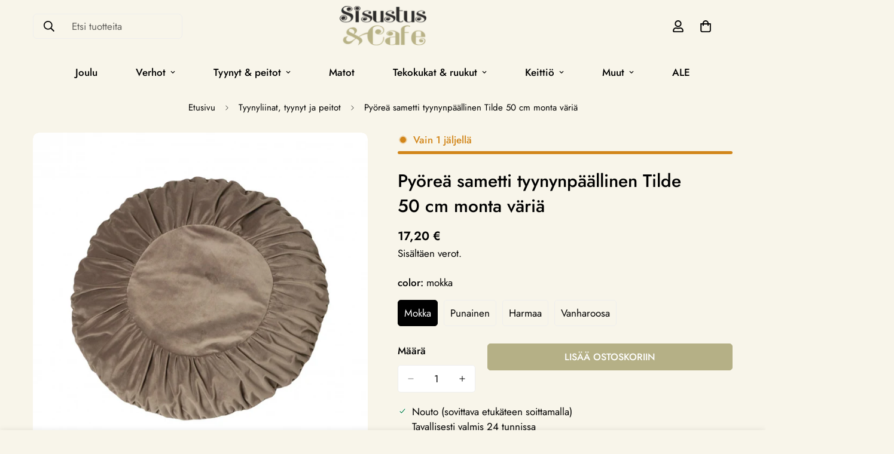

--- FILE ---
content_type: text/html; charset=utf-8
request_url: https://sisustuscafe.fi/products/pyorea-sametti-tyynynpaallinen-tilde-50-cm-monta-varia
body_size: 48820
content:

<!doctype html>
<html
  class="no-js  m:overflow-hidden"
  lang="fi"
  data-template="product"
  
>
  <head>
    <meta charset="utf-8">
    <meta http-equiv="X-UA-Compatible" content="IE=edge">
    <meta name="viewport" content="width=device-width, initial-scale=1, maximum-scale=1.0, user-scalable=0">
    <meta name="theme-color" content="">
    <link rel="canonical" href="https://sisustuscafe.fi/products/pyorea-sametti-tyynynpaallinen-tilde-50-cm-monta-varia">
    <link rel="preconnect" href="https://fonts.shopifycdn.com" crossorigin>
    <link rel="preconnect" href="https://cdn.shopify.com" crossorigin><link rel="shortcut icon" type="image/png" href="//sisustuscafe.fi/cdn/shop/files/sisustuspalvelu_favicon.png?crop=center&height=32&v=1613545315&width=32"><title>Pyöreä sametti tyynynpäällinen Tilde 50 cm monta väriä &ndash; Sisustus &amp; Cafe</title><meta name="description" content="Ihanan pehmeä pyöreä sametti tyynynpäällinen Tilde 50 cm halkaisija - punainen, beige, kulta, sininen, vanha roosa, harmaa, v.vihreä ja tumman vihreä - 100 % polyesteri - 30° hienopesu  "><meta property="og:site_name" content="Sisustus &amp; Cafe">
<meta property="og:url" content="https://sisustuscafe.fi/products/pyorea-sametti-tyynynpaallinen-tilde-50-cm-monta-varia">
<meta property="og:title" content="Pyöreä sametti tyynynpäällinen Tilde 50 cm monta väriä">
<meta property="og:type" content="product">
<meta property="og:description" content="Ihanan pehmeä pyöreä sametti tyynynpäällinen Tilde 50 cm halkaisija - punainen, beige, kulta, sininen, vanha roosa, harmaa, v.vihreä ja tumman vihreä - 100 % polyesteri - 30° hienopesu  "><meta property="og:image" content="http://sisustuscafe.fi/cdn/shop/products/830001-445-15.jpg?v=1570526926">
<meta property="og:image:secure_url" content="https://sisustuscafe.fi/cdn/shop/products/830001-445-15.jpg?v=1570526926">
<meta property="og:image:width" content="1000">
<meta property="og:image:height" content="1000"><meta property="og:price:amount" content="17,20">
<meta property="og:price:currency" content="EUR"><meta name="twitter:card" content="summary_large_image">
<meta name="twitter:title" content="Pyöreä sametti tyynynpäällinen Tilde 50 cm monta väriä">
<meta name="twitter:description" content="Ihanan pehmeä pyöreä sametti tyynynpäällinen Tilde 50 cm halkaisija - punainen, beige, kulta, sininen, vanha roosa, harmaa, v.vihreä ja tumman vihreä - 100 % polyesteri - 30° hienopesu  ">

<style>
  @font-face {  font-family: M-Heading-Font;  font-weight:400;  src: url(https://cdn.shopify.com/s/files/1/0561/2742/2636/files/Jost-Regular.ttf?v=1618297125);  font-display: swap;}@font-face {  font-family: M-Heading-Font;  font-weight:500;  src: url(https://cdn.shopify.com/s/files/1/0561/2742/2636/files/Jost-Medium.ttf?v=1618297125);  font-display: swap;}@font-face {  font-family: M-Heading-Font;  font-weight:600;  src: url(https://cdn.shopify.com/s/files/1/0561/2742/2636/files/Jost-SemiBold.ttf?v=1618297125);  font-display: swap;}:root {  --font-stack-header: 'M-Heading-Font';  --font-weight-header: 500;}@font-face {  font-family: M-Body-Font;  font-weight:400;  src: url(https://cdn.shopify.com/s/files/1/0561/2742/2636/files/Jost-Regular.ttf?v=1618297125);  font-display: swap;}@font-face {  font-family: M-Body-Font;  font-weight:500;  src: url(https://cdn.shopify.com/s/files/1/0561/2742/2636/files/Jost-Medium.ttf?v=1618297125);  font-display: swap;}@font-face {  font-family: M-Body-Font;  font-weight:600;  src: url(https://cdn.shopify.com/s/files/1/0561/2742/2636/files/Jost-SemiBold.ttf?v=1618297125);  font-display: swap;}:root {  --font-stack-body: 'M-Body-Font';  --font-weight-body: 400;;}
</style>
<style>
  html {
    font-size: calc(var(--font-base-size, 16) * 1px);
    -webkit-font-smoothing: antialiased;
    height: 100%;
    scroll-behavior: smooth;
  }
  body {
    margin: 0;
    font-family: var(--font-stack-body);
    font-weight: var(--font-weight-body);
    font-style: var(--font-style-body);
    color: rgb(var(--color-foreground));
    font-size: calc(var(--font-base-size, 16) * 1px);
    line-height: calc(var(--base-line-height) * 1px);
    background-color: rgb(var(--color-background));
    position: relative;
    min-height: 100%;
  }

  body,
  html {
    overflow-x: clip;
  }

  html.prevent-scroll,
  html.prevent-scroll body {
    height: auto;
    overflow: hidden !important;
  }

  html.prevent-scroll {
    padding-right: var(--m-scrollbar-width);
  }

  h1,
  h2,
  h3,
  h4,
  h5,
  h6 {
    font-family: var(--font-stack-header);
    font-weight: var(--font-weight-header);
    font-style: var(--font-style-header);
    color: rgb(var(--color-heading));
    line-height: normal;
    letter-spacing: var(--heading-letter-spacing);
  }
  h1,
  .h1 {
    font-size: calc(((var(--font-h1-mobile)) / (var(--font-base-size))) * 1rem);
    line-height: 1.278;
  }

  h2,
  .h2 {
    font-size: calc(((var(--font-h2-mobile)) / (var(--font-base-size))) * 1rem);
    line-height: 1.267;
  }

  h3,
  .h3 {
    font-size: calc(((var(--font-h3-mobile)) / (var(--font-base-size))) * 1rem);
    line-height: 1.36;
  }

  h4,
  .h4 {
    font-size: calc(((var(--font-h4-mobile)) / (var(--font-base-size))) * 1rem);
    line-height: 1.4;
  }

  h5,
  .h5 {
    font-size: calc(((var(--font-h5-mobile)) / (var(--font-base-size))) * 1rem);
    line-height: 1.5;
  }

  h6,
  .h6 {
    font-size: calc(((var(--font-h6-mobile)) / (var(--font-base-size))) * 1rem);
    line-height: 1.5;
  }

  @media only screen and (min-width: 768px) {
    .h1,
    h1 {
      font-size: calc(((var(--font-h1-tablet)) / (var(--font-base-size))) * 1rem);
      line-height: 1.238;
    }
    .h2,
    h2 {
      font-size: calc(((var(--font-h2-tablet)) / (var(--font-base-size))) * 1rem);
      line-height: 1.235;
    }
    h3,
    .h3 {
      font-size: calc(((var(--font-h3-tablet)) / (var(--font-base-size))) * 1rem);
      line-height: 1.36;
    }
    h4,
    .h4 {
      font-size: calc(((var(--font-h4-tablet)) / (var(--font-base-size))) * 1rem);
      line-height: 1.4;
    }
  }

  @media only screen and (min-width: 1280px) {
    .h1,
    h1 {
      font-size: calc(((var(--font-h1-desktop)) / (var(--font-base-size))) * 1rem);
      line-height: 1.167;
    }
    .h2,
    h2 {
      font-size: calc(((var(--font-h2-desktop)) / (var(--font-base-size))) * 1rem);
      line-height: 1.238;
    }
    h3,
    .h3 {
      font-size: calc(((var(--font-h3-desktop)) / (var(--font-base-size))) * 1rem);
      line-height: 1.278;
    }
    h4,
    .h4 {
      font-size: calc(((var(--font-h4-desktop)) / (var(--font-base-size))) * 1rem);
      line-height: 1.333;
    }
    h5,
    .h5 {
      font-size: calc(((var(--font-h5-desktop)) / (var(--font-base-size))) * 1rem);
    }
    h6,
    .h6 {
      font-size: calc(((var(--font-h6-desktop)) / (var(--font-base-size))) * 1rem);
    }
  }
  [style*='--aspect-ratio'] {
    position: relative;
    overflow: hidden;
  }
  [style*='--aspect-ratio']:before {
    display: block;
    width: 100%;
    content: '';
    height: 0px;
  }
  [style*='--aspect-ratio'] > *:first-child {
    top: 0;
    left: 0;
    right: 0;
    position: absolute !important;
    object-fit: cover;
    width: 100%;
    height: 100%;
  }
  [style*='--aspect-ratio']:before {
    padding-top: calc(100% / (0.0001 + var(--aspect-ratio, 16/9)));
  }
  @media (max-width: 767px) {
    [style*='--aspect-ratio']:before {
      padding-top: calc(100% / (0.0001 + var(--aspect-ratio-mobile, var(--aspect-ratio, 16/9))));
    }
  }
  .swiper-wrapper {
    display: flex;
  }
  .swiper-container:not(.swiper-container-initialized) .swiper-slide {
    width: calc(100% / var(--items, 1));
    flex: 0 0 auto;
  }
  @media (max-width: 1023px) {
    .swiper-container:not(.swiper-container-initialized) .swiper-slide {
      min-width: 40vw;
      flex: 0 0 auto;
    }
  }
  @media (max-width: 767px) {
    .swiper-container:not(.swiper-container-initialized) .swiper-slide {
      min-width: 66vw;
      flex: 0 0 auto;
    }
  }
</style>
<link href="//sisustuscafe.fi/cdn/shop/t/8/assets/main.css?v=112873091516746839711758701768" rel="stylesheet" type="text/css" media="all" />
<style data-shopify>
:root,.m-color-default {
      --color-background: 248,245,234;
      --color-background-secondary: 238,238,238;
  		
  	  --gradient-background: #f8f5ea;
  		
  		--color-foreground: 0,0,0;
  		--color-foreground-secondary: 0,0,0;
      --color-heading: 0,0,0;
  		--color-button: 181,176,134;
  		--color-button-text: 255,255,255;
  		--color-outline-button: 0,0,0;
      --color-button-hover: 0, 0, 0;
      --color-button-text-hover: 255, 255, 255;
  		--color-border: 238,238,238;
  		--color-price-sale: 191,39,39;
  		--color-price-regular: 0,0,0;
  		--color-form-field: 255,255,255;
  		--color-form-field-text: 0,0,0;
  		--color-tooltip: 34,34,34;
  		--color-tooltip-text: 255,255,255;
  	}
  
.m-color-dark {
      --color-background: 238,238,238;
      --color-background-secondary: 245,245,245;
  		
  	  --gradient-background: #eeeeee;
  		
  		--color-foreground: 0,0,0;
  		--color-foreground-secondary: 0,0,0;
      --color-heading: 74,67,63;
  		--color-button: 181,176,134;
  		--color-button-text: 255,255,255;
  		--color-outline-button: 255,255,255;
      --color-button-hover: 0, 0, 0;
      --color-button-text-hover: 0, 0, 0;
  		--color-border: 75,75,75;
  		--color-price-sale: 232,78,78;
  		--color-price-regular: 255,255,255;
  		--color-form-field: 255,255,255;
  		--color-form-field-text: 34,34,34;
  		--color-tooltip: 255,255,255;
  		--color-tooltip-text: 34,34,34;
  	}
  
.m-color-footer {
      --color-background: 230,224,210;
      --color-background-secondary: 245,245,245;
  		
  	  --gradient-background: #e6e0d2;
  		
  		--color-foreground: 0,0,0;
  		--color-foreground-secondary: 0,0,0;
      --color-heading: 0,0,0;
  		--color-button: 0,0,0;
  		--color-button-text: 255,255,255;
  		--color-outline-button: 0,0,0;
      --color-button-hover: 0, 0, 0;
      --color-button-text-hover: 255, 255, 255;
  		--color-border: 248,245,234;
  		--color-price-sale: 232,78,78;
  		--color-price-regular: 0,0,0;
  		--color-form-field: 255,255,255;
  		--color-form-field-text: 0,0,0;
  		--color-tooltip: 34,34,34;
  		--color-tooltip-text: 255,255,255;
  	}
  
.m-color-badge-hot {
      --color-background: 230,224,210;
      --color-background-secondary: 245,245,245;
  		
  	  --gradient-background: #e6e0d2;
  		
  		--color-foreground: 0,0,0;
  		--color-foreground-secondary: 0,0,0;
      --color-heading: 0,0,0;
  		--color-button: 0,0,0;
  		--color-button-text: 248,245,234;
  		--color-outline-button: 0,0,0;
      --color-button-hover: 255, 255, 255;
      --color-button-text-hover: 34, 34, 34;
  		--color-border: 222,222,222;
  		--color-price-sale: 255,255,255;
  		--color-price-regular: 255,255,255;
  		--color-form-field: 255,255,255;
  		--color-form-field-text: 0,0,0;
  		--color-tooltip: 255,255,255;
  		--color-tooltip-text: 34,34,34;
  	}
  
.m-color-badge-new {
      --color-background: 0,0,0;
      --color-background-secondary: 245,245,245;
  		
  	  --gradient-background: #000000;
  		
  		--color-foreground: 255,255,255;
  		--color-foreground-secondary: 255,255,255;
      --color-heading: 255,255,255;
  		--color-button: 255,255,255;
  		--color-button-text: 0,0,0;
  		--color-outline-button: 255,255,255;
      --color-button-hover: 181, 176, 134;
      --color-button-text-hover: 181, 176, 134;
  		--color-border: 222,222,222;
  		--color-price-sale: 255,255,255;
  		--color-price-regular: 255,255,255;
  		--color-form-field: 255,255,255;
  		--color-form-field-text: 0,0,0;
  		--color-tooltip: 255,255,255;
  		--color-tooltip-text: 34,34,34;
  	}
  
.m-color-badge-sale {
      --color-background: 248,245,234;
      --color-background-secondary: 245,245,245;
  		
  	  --gradient-background: #f8f5ea;
  		
  		--color-foreground: 0,0,0;
  		--color-foreground-secondary: 0,0,0;
      --color-heading: 0,0,0;
  		--color-button: 0,0,0;
  		--color-button-text: 255,255,255;
  		--color-outline-button: 181,176,134;
      --color-button-hover: 181, 176, 134;
      --color-button-text-hover: 181, 176, 134;
  		--color-border: 222,222,222;
  		--color-price-sale: 191,39,39;
  		--color-price-regular: 0,0,0;
  		--color-form-field: 255,255,255;
  		--color-form-field-text: 0,0,0;
  		--color-tooltip: 255,255,255;
  		--color-tooltip-text: 34,34,34;
  	}
  
.m-color-scheme-cee058e4-58e3-46aa-9af9-219dadc79066 {
      --color-background: 0,0,0;
      --color-background-secondary: 245,245,245;
  		
  	  --gradient-background: #000000;
  		
  		--color-foreground: 230,224,210;
  		--color-foreground-secondary: 230,224,210;
      --color-heading: 230,224,210;
  		--color-button: 0,0,0;
  		--color-button-text: 255,255,255;
  		--color-outline-button: 0,0,0;
      --color-button-hover: 34, 34, 34;
      --color-button-text-hover: 255, 255, 255;
  		--color-border: 238,238,238;
  		--color-price-sale: 232,78,78;
  		--color-price-regular: 0,0,0;
  		--color-form-field: 242,242,242;
  		--color-form-field-text: 0,0,0;
  		--color-tooltip: 34,34,34;
  		--color-tooltip-text: 255,255,255;
  	}
  
.m-color-scheme-09e5b5b4-774c-4b6c-8025-416ced49cc74 {
      --color-background: 0,0,0;
      --color-background-secondary: 245,245,245;
  		
  	  --gradient-background: #000000;
  		
  		--color-foreground: 255,255,255;
  		--color-foreground-secondary: 255,255,255;
      --color-heading: 230,224,210;
  		--color-button: 181,176,134;
  		--color-button-text: 255,255,255;
  		--color-outline-button: 0,0,0;
      --color-button-hover: 248, 245, 234;
      --color-button-text-hover: 0, 0, 0;
  		--color-border: 238,238,238;
  		--color-price-sale: 232,78,78;
  		--color-price-regular: 0,0,0;
  		--color-form-field: 255,255,255;
  		--color-form-field-text: 0,0,0;
  		--color-tooltip: 0,0,0;
  		--color-tooltip-text: 255,255,255;
  	}
  
  .m-color-default, .m-color-dark, .m-color-footer, .m-color-badge-hot, .m-color-badge-new, .m-color-badge-sale, .m-color-scheme-cee058e4-58e3-46aa-9af9-219dadc79066, .m-color-scheme-09e5b5b4-774c-4b6c-8025-416ced49cc74 {
  	color: rgb(var(--color-foreground));
  	background-color: rgb(var(--color-background));
  }:root {     /* ANIMATIONS */  	--m-duration-short: .1s;     --m-duration-default: .25s;     --m-duration-long: .5s;     --m-duration-image: .65s;     --m-duration-animate: 1s;     --m-animation-duration: 600ms;     --m-animation-fade-in-up: m-fade-in-up var(--m-animation-duration) cubic-bezier(0, 0, 0.3, 1) forwards;     --m-animation-fade-in-left: m-fade-in-left var(--m-animation-duration) cubic-bezier(0, 0, 0.3, 1) forwards;     --m-animation-fade-in-right: m-fade-in-right var(--m-animation-duration) cubic-bezier(0, 0, 0.3, 1) forwards;     --m-animation-fade-in-left-rtl: m-fade-in-left-rtl var(--m-animation-duration) cubic-bezier(0, 0, 0.3, 1) forwards;     --m-animation-fade-in-right-rtl: m-fade-in-right-rtl var(--m-animation-duration) cubic-bezier(0, 0, 0.3, 1) forwards;     --m-animation-fade-in: m-fade-in calc(var(--m-animation-duration) * 2) cubic-bezier(0, 0, 0.3, 1);     --m-animation-zoom-fade: m-zoom-fade var(--m-animation-duration) ease forwards;  	/* BODY */  	--base-line-height: 28;   /* INPUTS */   --inputs-border-width: 1px;  	--inputs-radius: 5px;  	/* BUTTON */  	--btn-letter-spacing: 0px;  	--btn-border-radius: 5px;  	--btn-border-width: 1px;  	--btn-line-height: 23px;  	  	--btn-text-transform: uppercase;  	  	/* COUNT BUBBLE */  	--color-cart-wishlist-count: #ffffff;  	--bg-cart-wishlist-count: #b5b086;  	/* OVERLAY */  	--color-image-overlay: #000000;  	--opacity-image-overlay: 0.2;  	/* Notification */  	--color-success: 58,135,53;  	--color-warning: 210,134,26;    --color-error: 218, 63, 63;    --color-error-bg: #fbeaea;    --color-warning-bg: #faecd7;    --color-success-bg: #d1eccf;  	/* CUSTOM COLOR */  	--text-black: 0,0,0;  	--text-white: 255,255,255;  	--bg-black: 0,0,0;  	--bg-white: 255,255,255;  	--rounded-full: 9999px;  	--bg-card-placeholder: rgba(243,243,243,1);  	--arrow-select-box: url(//sisustuscafe.fi/cdn/shop/t/8/assets/ar-down.svg?v=92728264558441377851758701768);  	/* FONT SIZES */  	--font-base-size: 17;  	--font-btn-size: 16px;  	--font-btn-weight: 500;  	--font-h1-desktop: 50;  	--font-h1-tablet: 35;  	--font-h1-mobile: 30;  	--font-h2-desktop: 40;  	--font-h2-tablet: 32;  	--font-h2-mobile: 28;  	--font-h3-desktop: 28;  	--font-h3-tablet: 22;  	--font-h3-mobile: 19;  	--font-h4-desktop: 24;  	--font-h4-tablet: 19;  	--font-h4-mobile: 19;  	--font-h5-desktop: 19;  	--font-h5-mobile: 17;  	--font-h6-desktop: 17;  	--font-h6-mobile: 17;  	--heading-letter-spacing: 0px;   --arrow-down-url: url(//sisustuscafe.fi/cdn/shop/t/8/assets/arrow-down.svg?v=157552497485556416461758701768);   --arrow-down-white-url: url(//sisustuscafe.fi/cdn/shop/t/8/assets/arrow-down-white.svg?v=70535736727834135531758701768);   --product-title-line-clamp: unset;  	--spacing-sections-desktop: 0px;   --spacing-sections-laptop: 0px;   --spacing-sections-tablet: 0px;   --spacing-sections-mobile: 0px;  	/* LAYOUT */  	--container-width: 1200px;   --fluid-container-width: 1280px;   --fluid-container-offset: 0px;   /* CORNER RADIUS */   --blocks-radius: 10px;   --medium-blocks-radius: 5px;   --pcard-radius: 10px;  }
</style><link rel="stylesheet" href="//sisustuscafe.fi/cdn/shop/t/8/assets/cart.css?v=9189454619990308861758701768" media="print" onload="this.media='all'">
<noscript><link href="//sisustuscafe.fi/cdn/shop/t/8/assets/cart.css?v=9189454619990308861758701768" rel="stylesheet" type="text/css" media="all" /></noscript><link href="//sisustuscafe.fi/cdn/shop/t/8/assets/vendor.css?v=78734522753772538311758701768" rel="stylesheet" type="text/css" media="all" /><link rel="stylesheet" href="//sisustuscafe.fi/cdn/shop/t/8/assets/custom-style.css?v=68377333970908838601758701768" media="print" onload="this.media='all'">
<link rel="stylesheet" href="//sisustuscafe.fi/cdn/shop/t/8/assets/custom.css?v=105997007003712207781758701768" media="print" onload="this.media='all'">
<noscript><link href="//sisustuscafe.fi/cdn/shop/t/8/assets/custom-style.css?v=68377333970908838601758701768" rel="stylesheet" type="text/css" media="all" /></noscript>
<noscript><link href="//sisustuscafe.fi/cdn/shop/t/8/assets/custom.css?v=105997007003712207781758701768" rel="stylesheet" type="text/css" media="all" /></noscript><style data-shopify>.m-topbar a[href*="pinterest"],.m-topbar a[href*="twitter"], .m-topbar a[href*="snapchat"], .m-topbar a[href*="youtube"],.m-topbar a[href*="tiktok"]  {	display: none;}body .m-product-card__tag-name {  font-size: 12px;  font-weight: 500;  text-transform: capitalize;  padding: 4px 10px;  border-radius: 40px;}.m-icon-box--small {  border-top: 1px solid rgb(var(--color-border));}.m-icon-box--small .m-icon-box__heading {  line-height: 26px;  font-size: 18px;  margin-bottom: 6px;}body .m-footer--block .social-media-links {  gap: 12px;  margin: 0;  padding: 5px 0;}body .m-footer--block .social-media-links a {  color: #222;  width: 48px;  height: 48px;  padding: 0;  display: inline-flex;  align-items: center;  justify-content: center;  border-radius: 50%;  background-color: #E9E9E9;  transition: all .3s;}body .m-footer--block .social-media-links a:hover {  background-color: #222;  color: #fff;  box-shadow: 0 0 0 0.2rem #222;}
</style>


<script src="//sisustuscafe.fi/cdn/shop/t/8/assets/product-list.js?v=133975944838759569291758701768" defer="defer"></script>
<script src="//sisustuscafe.fi/cdn/shop/t/8/assets/vendor.js?v=63293047395344299101758701768" defer="defer"></script>
    <script src="//sisustuscafe.fi/cdn/shop/t/8/assets/theme-global.js?v=89657562916315813401758701768" defer="defer"></script><script src="//sisustuscafe.fi/cdn/shop/t/8/assets/animations.js?v=155369821993258477171758701768" defer="defer"></script><script>window.performance && window.performance.mark && window.performance.mark('shopify.content_for_header.start');</script><meta id="shopify-digital-wallet" name="shopify-digital-wallet" content="/22745382948/digital_wallets/dialog">
<meta name="shopify-checkout-api-token" content="fe0eeb9a9d999ea450990be983bb7ab3">
<link rel="alternate" type="application/json+oembed" href="https://sisustuscafe.fi/products/pyorea-sametti-tyynynpaallinen-tilde-50-cm-monta-varia.oembed">
<script async="async" src="/checkouts/internal/preloads.js?locale=fi-FI"></script>
<link rel="preconnect" href="https://shop.app" crossorigin="anonymous">
<script async="async" src="https://shop.app/checkouts/internal/preloads.js?locale=fi-FI&shop_id=22745382948" crossorigin="anonymous"></script>
<script id="apple-pay-shop-capabilities" type="application/json">{"shopId":22745382948,"countryCode":"FI","currencyCode":"EUR","merchantCapabilities":["supports3DS"],"merchantId":"gid:\/\/shopify\/Shop\/22745382948","merchantName":"Sisustus \u0026 Cafe","requiredBillingContactFields":["postalAddress","email","phone"],"requiredShippingContactFields":["postalAddress","email","phone"],"shippingType":"shipping","supportedNetworks":["visa","maestro","masterCard"],"total":{"type":"pending","label":"Sisustus \u0026 Cafe","amount":"1.00"},"shopifyPaymentsEnabled":true,"supportsSubscriptions":true}</script>
<script id="shopify-features" type="application/json">{"accessToken":"fe0eeb9a9d999ea450990be983bb7ab3","betas":["rich-media-storefront-analytics"],"domain":"sisustuscafe.fi","predictiveSearch":true,"shopId":22745382948,"locale":"fi"}</script>
<script>var Shopify = Shopify || {};
Shopify.shop = "rovapikkis.myshopify.com";
Shopify.locale = "fi";
Shopify.currency = {"active":"EUR","rate":"1.0"};
Shopify.country = "FI";
Shopify.theme = {"name":"minim-5-8-0 WIP 25.9.2025","id":178297635152,"schema_name":"Minimog - OS 2.0","schema_version":"5.8.0","theme_store_id":null,"role":"main"};
Shopify.theme.handle = "null";
Shopify.theme.style = {"id":null,"handle":null};
Shopify.cdnHost = "sisustuscafe.fi/cdn";
Shopify.routes = Shopify.routes || {};
Shopify.routes.root = "/";</script>
<script type="module">!function(o){(o.Shopify=o.Shopify||{}).modules=!0}(window);</script>
<script>!function(o){function n(){var o=[];function n(){o.push(Array.prototype.slice.apply(arguments))}return n.q=o,n}var t=o.Shopify=o.Shopify||{};t.loadFeatures=n(),t.autoloadFeatures=n()}(window);</script>
<script>
  window.ShopifyPay = window.ShopifyPay || {};
  window.ShopifyPay.apiHost = "shop.app\/pay";
  window.ShopifyPay.redirectState = null;
</script>
<script id="shop-js-analytics" type="application/json">{"pageType":"product"}</script>
<script defer="defer" async type="module" src="//sisustuscafe.fi/cdn/shopifycloud/shop-js/modules/v2/client.init-shop-cart-sync_B_tZ_GI0.fi.esm.js"></script>
<script defer="defer" async type="module" src="//sisustuscafe.fi/cdn/shopifycloud/shop-js/modules/v2/chunk.common_C1rTb_BF.esm.js"></script>
<script type="module">
  await import("//sisustuscafe.fi/cdn/shopifycloud/shop-js/modules/v2/client.init-shop-cart-sync_B_tZ_GI0.fi.esm.js");
await import("//sisustuscafe.fi/cdn/shopifycloud/shop-js/modules/v2/chunk.common_C1rTb_BF.esm.js");

  window.Shopify.SignInWithShop?.initShopCartSync?.({"fedCMEnabled":true,"windoidEnabled":true});

</script>
<script>
  window.Shopify = window.Shopify || {};
  if (!window.Shopify.featureAssets) window.Shopify.featureAssets = {};
  window.Shopify.featureAssets['shop-js'] = {"shop-cart-sync":["modules/v2/client.shop-cart-sync_DkvwwfsA.fi.esm.js","modules/v2/chunk.common_C1rTb_BF.esm.js"],"init-fed-cm":["modules/v2/client.init-fed-cm_BRzmMrET.fi.esm.js","modules/v2/chunk.common_C1rTb_BF.esm.js"],"shop-button":["modules/v2/client.shop-button_aJSd93EA.fi.esm.js","modules/v2/chunk.common_C1rTb_BF.esm.js"],"shop-cash-offers":["modules/v2/client.shop-cash-offers_DmYaq6OB.fi.esm.js","modules/v2/chunk.common_C1rTb_BF.esm.js","modules/v2/chunk.modal_qJvcY8S0.esm.js"],"init-windoid":["modules/v2/client.init-windoid_D7eEuP6b.fi.esm.js","modules/v2/chunk.common_C1rTb_BF.esm.js"],"shop-toast-manager":["modules/v2/client.shop-toast-manager_DYtueohC.fi.esm.js","modules/v2/chunk.common_C1rTb_BF.esm.js"],"init-shop-email-lookup-coordinator":["modules/v2/client.init-shop-email-lookup-coordinator_vYap7swJ.fi.esm.js","modules/v2/chunk.common_C1rTb_BF.esm.js"],"init-shop-cart-sync":["modules/v2/client.init-shop-cart-sync_B_tZ_GI0.fi.esm.js","modules/v2/chunk.common_C1rTb_BF.esm.js"],"avatar":["modules/v2/client.avatar_BTnouDA3.fi.esm.js"],"pay-button":["modules/v2/client.pay-button_Huuw8pJY.fi.esm.js","modules/v2/chunk.common_C1rTb_BF.esm.js"],"init-customer-accounts":["modules/v2/client.init-customer-accounts_D4KQ1B2F.fi.esm.js","modules/v2/client.shop-login-button_BNTlB3E7.fi.esm.js","modules/v2/chunk.common_C1rTb_BF.esm.js","modules/v2/chunk.modal_qJvcY8S0.esm.js"],"init-shop-for-new-customer-accounts":["modules/v2/client.init-shop-for-new-customer-accounts_BztI4Sp4.fi.esm.js","modules/v2/client.shop-login-button_BNTlB3E7.fi.esm.js","modules/v2/chunk.common_C1rTb_BF.esm.js","modules/v2/chunk.modal_qJvcY8S0.esm.js"],"shop-login-button":["modules/v2/client.shop-login-button_BNTlB3E7.fi.esm.js","modules/v2/chunk.common_C1rTb_BF.esm.js","modules/v2/chunk.modal_qJvcY8S0.esm.js"],"init-customer-accounts-sign-up":["modules/v2/client.init-customer-accounts-sign-up_B1yVYYXu.fi.esm.js","modules/v2/client.shop-login-button_BNTlB3E7.fi.esm.js","modules/v2/chunk.common_C1rTb_BF.esm.js","modules/v2/chunk.modal_qJvcY8S0.esm.js"],"shop-follow-button":["modules/v2/client.shop-follow-button_CYMmHrUO.fi.esm.js","modules/v2/chunk.common_C1rTb_BF.esm.js","modules/v2/chunk.modal_qJvcY8S0.esm.js"],"checkout-modal":["modules/v2/client.checkout-modal_CS6caIEN.fi.esm.js","modules/v2/chunk.common_C1rTb_BF.esm.js","modules/v2/chunk.modal_qJvcY8S0.esm.js"],"lead-capture":["modules/v2/client.lead-capture_OpxyVZYa.fi.esm.js","modules/v2/chunk.common_C1rTb_BF.esm.js","modules/v2/chunk.modal_qJvcY8S0.esm.js"],"shop-login":["modules/v2/client.shop-login_9nkPsU0z.fi.esm.js","modules/v2/chunk.common_C1rTb_BF.esm.js","modules/v2/chunk.modal_qJvcY8S0.esm.js"],"payment-terms":["modules/v2/client.payment-terms_B5YNUVPz.fi.esm.js","modules/v2/chunk.common_C1rTb_BF.esm.js","modules/v2/chunk.modal_qJvcY8S0.esm.js"]};
</script>
<script>(function() {
  var isLoaded = false;
  function asyncLoad() {
    if (isLoaded) return;
    isLoaded = true;
    var urls = ["https:\/\/omnisnippet1.com\/platforms\/shopify.js?source=scriptTag\u0026v=2025-11-11T07\u0026shop=rovapikkis.myshopify.com"];
    for (var i = 0; i < urls.length; i++) {
      var s = document.createElement('script');
      s.type = 'text/javascript';
      s.async = true;
      s.src = urls[i];
      var x = document.getElementsByTagName('script')[0];
      x.parentNode.insertBefore(s, x);
    }
  };
  if(window.attachEvent) {
    window.attachEvent('onload', asyncLoad);
  } else {
    window.addEventListener('load', asyncLoad, false);
  }
})();</script>
<script id="__st">var __st={"a":22745382948,"offset":7200,"reqid":"2d181ab2-3765-49ce-b4fb-b879e2abb6a8-1768816871","pageurl":"sisustuscafe.fi\/products\/pyorea-sametti-tyynynpaallinen-tilde-50-cm-monta-varia","u":"74cde891aa68","p":"product","rtyp":"product","rid":4190064934948};</script>
<script>window.ShopifyPaypalV4VisibilityTracking = true;</script>
<script id="captcha-bootstrap">!function(){'use strict';const t='contact',e='account',n='new_comment',o=[[t,t],['blogs',n],['comments',n],[t,'customer']],c=[[e,'customer_login'],[e,'guest_login'],[e,'recover_customer_password'],[e,'create_customer']],r=t=>t.map((([t,e])=>`form[action*='/${t}']:not([data-nocaptcha='true']) input[name='form_type'][value='${e}']`)).join(','),a=t=>()=>t?[...document.querySelectorAll(t)].map((t=>t.form)):[];function s(){const t=[...o],e=r(t);return a(e)}const i='password',u='form_key',d=['recaptcha-v3-token','g-recaptcha-response','h-captcha-response',i],f=()=>{try{return window.sessionStorage}catch{return}},m='__shopify_v',_=t=>t.elements[u];function p(t,e,n=!1){try{const o=window.sessionStorage,c=JSON.parse(o.getItem(e)),{data:r}=function(t){const{data:e,action:n}=t;return t[m]||n?{data:e,action:n}:{data:t,action:n}}(c);for(const[e,n]of Object.entries(r))t.elements[e]&&(t.elements[e].value=n);n&&o.removeItem(e)}catch(o){console.error('form repopulation failed',{error:o})}}const l='form_type',E='cptcha';function T(t){t.dataset[E]=!0}const w=window,h=w.document,L='Shopify',v='ce_forms',y='captcha';let A=!1;((t,e)=>{const n=(g='f06e6c50-85a8-45c8-87d0-21a2b65856fe',I='https://cdn.shopify.com/shopifycloud/storefront-forms-hcaptcha/ce_storefront_forms_captcha_hcaptcha.v1.5.2.iife.js',D={infoText:'hCaptchan suojaama',privacyText:'Tietosuoja',termsText:'Ehdot'},(t,e,n)=>{const o=w[L][v],c=o.bindForm;if(c)return c(t,g,e,D).then(n);var r;o.q.push([[t,g,e,D],n]),r=I,A||(h.body.append(Object.assign(h.createElement('script'),{id:'captcha-provider',async:!0,src:r})),A=!0)});var g,I,D;w[L]=w[L]||{},w[L][v]=w[L][v]||{},w[L][v].q=[],w[L][y]=w[L][y]||{},w[L][y].protect=function(t,e){n(t,void 0,e),T(t)},Object.freeze(w[L][y]),function(t,e,n,w,h,L){const[v,y,A,g]=function(t,e,n){const i=e?o:[],u=t?c:[],d=[...i,...u],f=r(d),m=r(i),_=r(d.filter((([t,e])=>n.includes(e))));return[a(f),a(m),a(_),s()]}(w,h,L),I=t=>{const e=t.target;return e instanceof HTMLFormElement?e:e&&e.form},D=t=>v().includes(t);t.addEventListener('submit',(t=>{const e=I(t);if(!e)return;const n=D(e)&&!e.dataset.hcaptchaBound&&!e.dataset.recaptchaBound,o=_(e),c=g().includes(e)&&(!o||!o.value);(n||c)&&t.preventDefault(),c&&!n&&(function(t){try{if(!f())return;!function(t){const e=f();if(!e)return;const n=_(t);if(!n)return;const o=n.value;o&&e.removeItem(o)}(t);const e=Array.from(Array(32),(()=>Math.random().toString(36)[2])).join('');!function(t,e){_(t)||t.append(Object.assign(document.createElement('input'),{type:'hidden',name:u})),t.elements[u].value=e}(t,e),function(t,e){const n=f();if(!n)return;const o=[...t.querySelectorAll(`input[type='${i}']`)].map((({name:t})=>t)),c=[...d,...o],r={};for(const[a,s]of new FormData(t).entries())c.includes(a)||(r[a]=s);n.setItem(e,JSON.stringify({[m]:1,action:t.action,data:r}))}(t,e)}catch(e){console.error('failed to persist form',e)}}(e),e.submit())}));const S=(t,e)=>{t&&!t.dataset[E]&&(n(t,e.some((e=>e===t))),T(t))};for(const o of['focusin','change'])t.addEventListener(o,(t=>{const e=I(t);D(e)&&S(e,y())}));const B=e.get('form_key'),M=e.get(l),P=B&&M;t.addEventListener('DOMContentLoaded',(()=>{const t=y();if(P)for(const e of t)e.elements[l].value===M&&p(e,B);[...new Set([...A(),...v().filter((t=>'true'===t.dataset.shopifyCaptcha))])].forEach((e=>S(e,t)))}))}(h,new URLSearchParams(w.location.search),n,t,e,['guest_login'])})(!0,!0)}();</script>
<script integrity="sha256-4kQ18oKyAcykRKYeNunJcIwy7WH5gtpwJnB7kiuLZ1E=" data-source-attribution="shopify.loadfeatures" defer="defer" src="//sisustuscafe.fi/cdn/shopifycloud/storefront/assets/storefront/load_feature-a0a9edcb.js" crossorigin="anonymous"></script>
<script crossorigin="anonymous" defer="defer" src="//sisustuscafe.fi/cdn/shopifycloud/storefront/assets/shopify_pay/storefront-65b4c6d7.js?v=20250812"></script>
<script data-source-attribution="shopify.dynamic_checkout.dynamic.init">var Shopify=Shopify||{};Shopify.PaymentButton=Shopify.PaymentButton||{isStorefrontPortableWallets:!0,init:function(){window.Shopify.PaymentButton.init=function(){};var t=document.createElement("script");t.src="https://sisustuscafe.fi/cdn/shopifycloud/portable-wallets/latest/portable-wallets.fi.js",t.type="module",document.head.appendChild(t)}};
</script>
<script data-source-attribution="shopify.dynamic_checkout.buyer_consent">
  function portableWalletsHideBuyerConsent(e){var t=document.getElementById("shopify-buyer-consent"),n=document.getElementById("shopify-subscription-policy-button");t&&n&&(t.classList.add("hidden"),t.setAttribute("aria-hidden","true"),n.removeEventListener("click",e))}function portableWalletsShowBuyerConsent(e){var t=document.getElementById("shopify-buyer-consent"),n=document.getElementById("shopify-subscription-policy-button");t&&n&&(t.classList.remove("hidden"),t.removeAttribute("aria-hidden"),n.addEventListener("click",e))}window.Shopify?.PaymentButton&&(window.Shopify.PaymentButton.hideBuyerConsent=portableWalletsHideBuyerConsent,window.Shopify.PaymentButton.showBuyerConsent=portableWalletsShowBuyerConsent);
</script>
<script data-source-attribution="shopify.dynamic_checkout.cart.bootstrap">document.addEventListener("DOMContentLoaded",(function(){function t(){return document.querySelector("shopify-accelerated-checkout-cart, shopify-accelerated-checkout")}if(t())Shopify.PaymentButton.init();else{new MutationObserver((function(e,n){t()&&(Shopify.PaymentButton.init(),n.disconnect())})).observe(document.body,{childList:!0,subtree:!0})}}));
</script>
<link id="shopify-accelerated-checkout-styles" rel="stylesheet" media="screen" href="https://sisustuscafe.fi/cdn/shopifycloud/portable-wallets/latest/accelerated-checkout-backwards-compat.css" crossorigin="anonymous">
<style id="shopify-accelerated-checkout-cart">
        #shopify-buyer-consent {
  margin-top: 1em;
  display: inline-block;
  width: 100%;
}

#shopify-buyer-consent.hidden {
  display: none;
}

#shopify-subscription-policy-button {
  background: none;
  border: none;
  padding: 0;
  text-decoration: underline;
  font-size: inherit;
  cursor: pointer;
}

#shopify-subscription-policy-button::before {
  box-shadow: none;
}

      </style>

<script>window.performance && window.performance.mark && window.performance.mark('shopify.content_for_header.end');</script>

    <script>
      document.documentElement.className = document.documentElement.className.replace('no-js', 'js');
      if (Shopify.designMode) {
        document.documentElement.classList.add('shopify-design-mode');
      }
    </script>
    <script>window.MinimogTheme = {};window.MinimogLibs = {};window.MinimogStrings = {  addToCart: "LISÄÄ OSTOSKORIIN",  soldOut: "Loppuunmyyty",  unavailable: "Ei saatavilla",  inStock: "Varastossa",  lowStock: 'Alhainen varasto',  inventoryQuantityHtml: 'Varastossa',  inventoryLowQuantityHtml: 'Vain 1 jäljellä',  checkout: "JATKA TILAAMAAN ❯",  viewCart: "Katso ostoskoria",  cartRemove: "Poista",  zipcodeValidate: "Postinumero ei voi olla tyhjä",  noShippingRate: "Osoitteessasi ei ole toimituskuluja.",  shippingRatesResult: "Löysimme osoitteellesi {{count}} toimitushintaa",  recommendTitle: "Suositus sinulle",  shipping: "Toimitus",  add: "Lisää",  itemAdded: "Tuote lisätty ostoskoriin onnistuneesti",  requiredField: "Täytä kaikki vaaditut kentät (*) ennen kuin lisäät ostoskoriin!",  hours: "tuntia",  mins: "min",  outOfStock: "Loppu varastosta",  sold: "myyty",  available: "Saatavilla",  preorder: "Ennakkotilaus",  sold_out_items_message: "Tuote on jo loppuunmyyty.",  unitPrice: "Yksikköhinta",  unitPriceSeparator: "per",  cartError: "Ostoskoriasi päivitettäessä tapahtui virhe. Yritä uudelleen.",  quantityError: "Ei tarpeeksi tuotteita saatavilla. Vain {{ quantity }} jäljellä.' }}",  duplicateDiscountError: `Alennuskoodia on jo sovellettu ostoskoriin.`,   applyDiscountError: `Alennuskoodia ei voida soveltaa ostoskoriin.`,  selectVariant: "Ole hyvä ja valitse versio ennen tuotteen lisäämistä ostoskoriin.",  valideDateTimeDelivery: "Valitse nykyinen tai tuleva aika."};window.MinimogThemeStyles = {  product: "https://sisustuscafe.fi/cdn/shop/t/8/assets/product.css?v=125051813082444491211758701768"};window.MinimogThemeScripts = {  productModel: "https://sisustuscafe.fi/cdn/shop/t/8/assets/product-model.js?v=74883181231862109891758701768",  productMedia: "https://sisustuscafe.fi/cdn/shop/t/8/assets/product-media.js?v=162792397983317663931758701768",  variantsPicker: "https://sisustuscafe.fi/cdn/shop/t/8/assets/variant-picker.js?v=66761027898496351631758701768",  productInfo: "https://sisustuscafe.fi/cdn/shop/t/8/assets/product-info.js?v=164532907815921985711758701768"};window.MinimogSettings = {  design_mode: false,  requestPath: "\/products\/pyorea-sametti-tyynynpaallinen-tilde-50-cm-monta-varia",  template: "product",  templateName: "product",productHandle: "pyorea-sametti-tyynynpaallinen-tilde-50-cm-monta-varia",    productId: 4190064934948,currency_code: "EUR",  money_format: "{{amount_with_comma_separator}} €",  base_url: window.location.origin + Shopify.routes.root,  money_with_currency_format: "{{amount_with_comma_separator}} EUR",  theme: {    id: 178297635152,    name: "minim-5-8-0 WIP 25.9.2025",    role: "main",    version: "5.8.0",    online_store_version: "2.0",    preview_url: "https://sisustuscafe.fi?preview_theme_id=178297635152",  },  shop_domain: "https:\/\/sisustuscafe.fi",  shop_locale: {    published: [{"shop_locale":{"locale":"fi","enabled":true,"primary":true,"published":true}}],    current: "fi",    primary: "fi",  },  routes: {    root: "\/",    cart: "\/cart",    product_recommendations_url: "\/recommendations\/products",    cart_add_url: '/cart/add',    cart_change_url: '/cart/change',    cart_update_url: '/cart/update',    predictive_search_url: '/search/suggest',    search_url: '/search'  },  hide_unavailable_product_options: true,  pcard_image_ratio: "1\/1",  cookie_consent_allow: "Allow cookies",  cookie_consent_message: "This website uses cookies to ensure you get the best experience on our website.",  cookie_consent_placement: "bottom",  cookie_consent_learnmore_link: "https:\/\/www.cookiesandyou.com\/",  cookie_consent_learnmore: "Learn more",  cookie_consent_theme: "black",  cookie_consent_decline: "Decline",  show_cookie_consent: false,  product_colors: "red: #FF6961,\nyellow: #FDDA76,\nblack: #000000,\nblack band: #000000,\nblue: #8DB4D2,\ngreen: #C1E1C1,\npurple: #B19CD9,\nsilver: #EEEEEF,\nwhite: #FFFFFF,\nbrown: #836953,\nlight brown: #B5651D,\ndark turquoise: #23cddc,\norange: #FFB347,\ntan: #E9D1BF,\nviolet: #B490B0,\npink: #FFD1DC,\ngrey: #E0E0E0,\nsky: #96BDC6,\npale leaf: #CCD4BF,\nlight blue: #b1c5d4,\ndark grey: #aca69f,\nbeige: #EBE6DB,\nbeige band: #EED9C4,\ndark blue: #063e66,\ncream: #F1F2E2,\nlight pink: #FBCFCD,\nmint: #bedce3,\ndark gray: #3A3B3C,\nrosy brown: #c4a287,\nlight grey:#D3D3D3,\ncopper: #B87333,\nrose gold: #ECC5C0,\nnight blue: #151B54,\ncoral: #FF7F50,\nlight purple: #C6AEC7,\nivy green: #5b7763,\nsand: #f2d2a9,\npale grey: #878785,\nlead: #6c6b6c,\nheathered cashew: #bdb59f,\ncoca: #c7babd,\nheathered oat: #d3c1aa,\njean blue: #515d6d,\npelican: #e1d6c5,\ntoasted coconut: #9c7b58,\nnavy: #484d5b,\nheathered blue: #3c3c3c,\nheathered green: #534d36,\nheathered grey: #555c62,\nkalamata: #808487,\nslate grey: #484d5b,\ncharcoal: #8b8b8b,\nheathered charcoal: #8b8b8b",  use_ajax_atc: true,  discount_code_enable: false,  enable_cart_drawer: true,  pcard_show_lowest_prices: false,  date_now: "2026\/01\/19 12:01:00+0200 (EET)",  foxKitBaseUrl: "foxkit.app"};</script>

    
  <!-- BEGIN app block: shopify://apps/judge-me-reviews/blocks/judgeme_core/61ccd3b1-a9f2-4160-9fe9-4fec8413e5d8 --><!-- Start of Judge.me Core -->






<link rel="dns-prefetch" href="https://cdnwidget.judge.me">
<link rel="dns-prefetch" href="https://cdn.judge.me">
<link rel="dns-prefetch" href="https://cdn1.judge.me">
<link rel="dns-prefetch" href="https://api.judge.me">

<script data-cfasync='false' class='jdgm-settings-script'>window.jdgmSettings={"pagination":5,"disable_web_reviews":false,"badge_no_review_text":"Ei arvosteluja","badge_n_reviews_text":"{{ n }} arvostelu/arvostelua","badge_star_color":"#000000","hide_badge_preview_if_no_reviews":true,"badge_hide_text":true,"enforce_center_preview_badge":false,"widget_title":"Asiakasarvostelut","widget_open_form_text":"Kirjoita arvostelu","widget_close_form_text":"Peruuta arvostelu","widget_refresh_page_text":"Päivitä sivu","widget_summary_text":"Perustuu {{ number_of_reviews }} arvosteluun/arvosteluihin","widget_no_review_text":"Ei vielä arvosteluita","widget_name_field_text":"Näytettävä nimi","widget_verified_name_field_text":"Vahvistettu nimi (julkinen)","widget_name_placeholder_text":"Näytettävä nimi","widget_required_field_error_text":"Tämä kenttä on pakollinen.","widget_email_field_text":"Sähköpostiosoite","widget_verified_email_field_text":"Vahvistettu sähköposti (yksityinen, ei muokattavissa)","widget_email_placeholder_text":"Sähköpostiosoitteesi","widget_email_field_error_text":"Syötä kelvollinen sähköpostiosoite.","widget_rating_field_text":"Arvosana","widget_review_title_field_text":"Arvostelun otsikko","widget_review_title_placeholder_text":"Anna arvostelullesi otsikko","widget_review_body_field_text":"Arvostelun sisältö","widget_review_body_placeholder_text":"Aloita kirjoittaminen tässä...","widget_pictures_field_text":"Kuva/Video (valinnainen)","widget_submit_review_text":"Lähetä arvostelu","widget_submit_verified_review_text":"Lähetä vahvistettu arvostelu","widget_submit_success_msg_with_auto_publish":"Kiitos! Päivitä sivu hetken kuluttua nähdäksesi arvostelusi. Voit poistaa tai muokata arvosteluasi kirjautumalla palveluun \u003ca href='https://judge.me/login' target='_blank' rel='nofollow noopener'\u003eJudge.me\u003c/a\u003e","widget_submit_success_msg_no_auto_publish":"Kiitos! Arvostelusi julkaistaan, kun kaupan ylläpitäjä on hyväksynyt sen. Voit poistaa tai muokata arvosteluasi kirjautumalla palveluun \u003ca href='https://judge.me/login' target='_blank' rel='nofollow noopener'\u003eJudge.me\u003c/a\u003e","widget_show_default_reviews_out_of_total_text":"Näytetään {{ n_reviews_shown }} / {{ n_reviews }} arvostelua.","widget_show_all_link_text":"Näytä kaikki","widget_show_less_link_text":"Näytä vähemmän","widget_author_said_text":"{{ reviewer_name }} sanoi:","widget_days_text":"{{ n }} päivää sitten","widget_weeks_text":"{{ n }} viikko/viikkoa sitten","widget_months_text":"{{ n }} kuukausi/kuukautta sitten","widget_years_text":"{{ n }} vuosi/vuotta sitten","widget_yesterday_text":"Eilen","widget_today_text":"Tänään","widget_replied_text":"\u003e\u003e {{ shop_name }} vastasi:","widget_read_more_text":"Lue lisää","widget_reviewer_name_as_initial":"","widget_rating_filter_color":"#fbcd0a","widget_rating_filter_see_all_text":"Katso kaikki arvostelut","widget_sorting_most_recent_text":"Uusimmat","widget_sorting_highest_rating_text":"Korkein arvosana","widget_sorting_lowest_rating_text":"Alhaisin arvosana","widget_sorting_with_pictures_text":"Vain kuvat","widget_sorting_most_helpful_text":"Hyödyllisimmät","widget_open_question_form_text":"Esitä kysymys","widget_reviews_subtab_text":"Arvostelut","widget_questions_subtab_text":"Kysymykset","widget_question_label_text":"Kysymys","widget_answer_label_text":"Vastaus","widget_question_placeholder_text":"Kirjoita kysymyksesi tähän","widget_submit_question_text":"Lähetä kysymys","widget_question_submit_success_text":"Kiitos kysymyksestäsi! Ilmoitamme sinulle, kun siihen vastataan.","widget_star_color":"#000000","verified_badge_text":"Vahvistettu","verified_badge_bg_color":"","verified_badge_text_color":"","verified_badge_placement":"left-of-reviewer-name","widget_review_max_height":"","widget_hide_border":false,"widget_social_share":false,"widget_thumb":false,"widget_review_location_show":false,"widget_location_format":"","all_reviews_include_out_of_store_products":true,"all_reviews_out_of_store_text":"(kaupan ulkopuolella)","all_reviews_pagination":100,"all_reviews_product_name_prefix_text":"koskien","enable_review_pictures":true,"enable_question_anwser":false,"widget_theme":"default","review_date_format":"mm/dd/yyyy","default_sort_method":"most-recent","widget_product_reviews_subtab_text":"Tuotearvostelut","widget_shop_reviews_subtab_text":"Kaupan arvostelut","widget_other_products_reviews_text":"Arvostelut muille tuotteille","widget_store_reviews_subtab_text":"Kaupan arvostelut","widget_no_store_reviews_text":"Tätä kauppaa ei ole vielä saanut arvosteluja","widget_web_restriction_product_reviews_text":"Tästä tuotteesta ei ole vielä arvosteluja","widget_no_items_text":"Ei löytynyt elementtejä","widget_show_more_text":"Näytä lisää","widget_write_a_store_review_text":"Kirjoita kauppa-arvostelu","widget_other_languages_heading":"Arvosteluja muilla kielillä","widget_translate_review_text":"Käännä arvostelu kielelle {{ language }}","widget_translating_review_text":"Käännetään...","widget_show_original_translation_text":"Näytä alkuperäinen ({{ language }})","widget_translate_review_failed_text":"Arvostelua ei voitu kääntää.","widget_translate_review_retry_text":"Yritä uudelleen","widget_translate_review_try_again_later_text":"Yritä myöhemmin uudelleen","show_product_url_for_grouped_product":false,"widget_sorting_pictures_first_text":"Kuvat ensin","show_pictures_on_all_rev_page_mobile":false,"show_pictures_on_all_rev_page_desktop":false,"floating_tab_hide_mobile_install_preference":false,"floating_tab_button_name":"★ Arvostelut","floating_tab_title":"Anna asiakkaiden puhua puolestamme","floating_tab_button_color":"","floating_tab_button_background_color":"","floating_tab_url":"","floating_tab_url_enabled":false,"floating_tab_tab_style":"text","all_reviews_text_badge_text":"Asiakkaat arvioivat meitä {{ shop.metafields.judgeme.all_reviews_rating | round: 1 }}/5 perustuen {{ shop.metafields.judgeme.all_reviews_count }} arvosteluun.","all_reviews_text_badge_text_branded_style":"{{ shop.metafields.judgeme.all_reviews_rating | round: 1 }} / 5 tähteä perustuen {{ shop.metafields.judgeme.all_reviews_count }} arvosteluun","is_all_reviews_text_badge_a_link":false,"show_stars_for_all_reviews_text_badge":false,"all_reviews_text_badge_url":"","all_reviews_text_style":"branded","all_reviews_text_color_style":"judgeme_brand_color","all_reviews_text_color":"#108474","all_reviews_text_show_jm_brand":false,"featured_carousel_show_header":true,"featured_carousel_title":"Anna asiakkaiden puhua puolestamme","testimonials_carousel_title":"Asiakas sanoo","videos_carousel_title":"Todelliset asiakkaiden tarinat","cards_carousel_title":"Asiakas sanoo","featured_carousel_count_text":"{{ n }} arvostelusta","featured_carousel_add_link_to_all_reviews_page":false,"featured_carousel_url":"","featured_carousel_show_images":true,"featured_carousel_autoslide_interval":5,"featured_carousel_arrows_on_the_sides":false,"featured_carousel_height":250,"featured_carousel_width":80,"featured_carousel_image_size":0,"featured_carousel_image_height":250,"featured_carousel_arrow_color":"#eeeeee","verified_count_badge_style":"branded","verified_count_badge_orientation":"horizontal","verified_count_badge_color_style":"judgeme_brand_color","verified_count_badge_color":"#108474","is_verified_count_badge_a_link":false,"verified_count_badge_url":"","verified_count_badge_show_jm_brand":true,"widget_rating_preset_default":5,"widget_first_sub_tab":"product-reviews","widget_show_histogram":true,"widget_histogram_use_custom_color":false,"widget_pagination_use_custom_color":false,"widget_star_use_custom_color":false,"widget_verified_badge_use_custom_color":false,"widget_write_review_use_custom_color":false,"picture_reminder_submit_button":"Upload Pictures","enable_review_videos":false,"mute_video_by_default":false,"widget_sorting_videos_first_text":"Videot ensin","widget_review_pending_text":"Odottaa","featured_carousel_items_for_large_screen":3,"social_share_options_order":"Facebook,Twitter","remove_microdata_snippet":true,"disable_json_ld":false,"enable_json_ld_products":false,"preview_badge_show_question_text":false,"preview_badge_no_question_text":"Ei kysymyksiä","preview_badge_n_question_text":"{{ number_of_questions }} kysymys/kysymystä","qa_badge_show_icon":false,"qa_badge_position":"same-row","remove_judgeme_branding":false,"widget_add_search_bar":false,"widget_search_bar_placeholder":"Haku","widget_sorting_verified_only_text":"Vain vahvistetut","featured_carousel_theme":"default","featured_carousel_show_rating":true,"featured_carousel_show_title":true,"featured_carousel_show_body":true,"featured_carousel_show_date":false,"featured_carousel_show_reviewer":true,"featured_carousel_show_product":false,"featured_carousel_header_background_color":"#108474","featured_carousel_header_text_color":"#ffffff","featured_carousel_name_product_separator":"reviewed","featured_carousel_full_star_background":"#108474","featured_carousel_empty_star_background":"#dadada","featured_carousel_vertical_theme_background":"#f9fafb","featured_carousel_verified_badge_enable":true,"featured_carousel_verified_badge_color":"#108474","featured_carousel_border_style":"round","featured_carousel_review_line_length_limit":3,"featured_carousel_more_reviews_button_text":"Lue lisää arvosteluja","featured_carousel_view_product_button_text":"Katso tuote","all_reviews_page_load_reviews_on":"scroll","all_reviews_page_load_more_text":"Lataa lisää arvosteluja","disable_fb_tab_reviews":false,"enable_ajax_cdn_cache":false,"widget_advanced_speed_features":5,"widget_public_name_text":"näytetään julkisesti kuten","default_reviewer_name":"John Smith","default_reviewer_name_has_non_latin":true,"widget_reviewer_anonymous":"Nimetön","medals_widget_title":"Judge.me Arvostelumitalit","medals_widget_background_color":"#f9fafb","medals_widget_position":"footer_all_pages","medals_widget_border_color":"#f9fafb","medals_widget_verified_text_position":"left","medals_widget_use_monochromatic_version":false,"medals_widget_elements_color":"#108474","show_reviewer_avatar":true,"widget_invalid_yt_video_url_error_text":"Ei YouTube-videon URL","widget_max_length_field_error_text":"Syötä enintään {0} merkkiä.","widget_show_country_flag":false,"widget_show_collected_via_shop_app":true,"widget_verified_by_shop_badge_style":"light","widget_verified_by_shop_text":"Kaupan vahvistama","widget_show_photo_gallery":false,"widget_load_with_code_splitting":true,"widget_ugc_install_preference":false,"widget_ugc_title":"Valmistettu meiltä, jaettu sinulta","widget_ugc_subtitle":"Merkitse meidät nähdäksesi kuvasi esillä sivullamme","widget_ugc_arrows_color":"#ffffff","widget_ugc_primary_button_text":"Osta nyt","widget_ugc_primary_button_background_color":"#108474","widget_ugc_primary_button_text_color":"#ffffff","widget_ugc_primary_button_border_width":"0","widget_ugc_primary_button_border_style":"none","widget_ugc_primary_button_border_color":"#108474","widget_ugc_primary_button_border_radius":"25","widget_ugc_secondary_button_text":"Lataa lisää","widget_ugc_secondary_button_background_color":"#ffffff","widget_ugc_secondary_button_text_color":"#108474","widget_ugc_secondary_button_border_width":"2","widget_ugc_secondary_button_border_style":"solid","widget_ugc_secondary_button_border_color":"#108474","widget_ugc_secondary_button_border_radius":"25","widget_ugc_reviews_button_text":"Katso arvostelut","widget_ugc_reviews_button_background_color":"#ffffff","widget_ugc_reviews_button_text_color":"#108474","widget_ugc_reviews_button_border_width":"2","widget_ugc_reviews_button_border_style":"solid","widget_ugc_reviews_button_border_color":"#108474","widget_ugc_reviews_button_border_radius":"25","widget_ugc_reviews_button_link_to":"judgeme-reviews-page","widget_ugc_show_post_date":true,"widget_ugc_max_width":"800","widget_rating_metafield_value_type":true,"widget_primary_color":"#000000","widget_enable_secondary_color":false,"widget_secondary_color":"#edf5f5","widget_summary_average_rating_text":"{{ average_rating }} / 5","widget_media_grid_title":"Asiakkaiden kuvia \u0026 videoita","widget_media_grid_see_more_text":"Katso lisää","widget_round_style":false,"widget_show_product_medals":false,"widget_verified_by_judgeme_text":"Judge.me:n vahvistama","widget_show_store_medals":true,"widget_verified_by_judgeme_text_in_store_medals":"Judge.me:n vahvistama","widget_media_field_exceed_quantity_message":"Valitettavasti voimme hyväksyä vain {{ max_media }} yhtä arvostelua kohden.","widget_media_field_exceed_limit_message":"{{ file_name }} on liian suuri, valitse {{ media_type }} joka on alle {{ size_limit }}MB.","widget_review_submitted_text":"Arvostelu lähetetty!","widget_question_submitted_text":"Kysymys lähetetty!","widget_close_form_text_question":"Peruuta","widget_write_your_answer_here_text":"Kirjoita vastauksesi tähän","widget_enabled_branded_link":true,"widget_show_collected_by_judgeme":false,"widget_reviewer_name_color":"","widget_write_review_text_color":"","widget_write_review_bg_color":"","widget_collected_by_judgeme_text":"-","widget_pagination_type":"standard","widget_load_more_text":"Lataa lisää","widget_load_more_color":"#108474","widget_full_review_text":"Koko arvostelu","widget_read_more_reviews_text":"Lue lisää arvosteluja","widget_read_questions_text":"Lue kysymyksiä","widget_questions_and_answers_text":"Kysymykset \u0026 vastaukset","widget_verified_by_text":"Vahvistanut","widget_verified_text":"Vahvistettu","widget_number_of_reviews_text":"{{ number_of_reviews }} arvostelua","widget_back_button_text":"Takaisin","widget_next_button_text":"Seuraava","widget_custom_forms_filter_button":"Suodattimet","custom_forms_style":"horizontal","widget_show_review_information":false,"how_reviews_are_collected":"Miten arvostelut kerätään?","widget_show_review_keywords":false,"widget_gdpr_statement":"Miten käytämme tietojasi: Otamme sinuun yhteyttä vain jättämääsi arvosteluun liittyen, ja vain tarvittaessa. Lähettämällä arvostelusi hyväksyt Judge.me:n \u003ca href='https://judge.me/terms' target='_blank' rel='nofollow noopener'\u003ekäyttöehdot\u003c/a\u003e, \u003ca href='https://judge.me/privacy' target='_blank' rel='nofollow noopener'\u003etietosuojakäytännön\u003c/a\u003e ja \u003ca href='https://judge.me/content-policy' target='_blank' rel='nofollow noopener'\u003esisältökäytännöt\u003c/a\u003e.","widget_multilingual_sorting_enabled":false,"widget_translate_review_content_enabled":false,"widget_translate_review_content_method":"manual","popup_widget_review_selection":"automatically_with_pictures","popup_widget_round_border_style":true,"popup_widget_show_title":true,"popup_widget_show_body":true,"popup_widget_show_reviewer":false,"popup_widget_show_product":true,"popup_widget_show_pictures":true,"popup_widget_use_review_picture":true,"popup_widget_show_on_home_page":true,"popup_widget_show_on_product_page":true,"popup_widget_show_on_collection_page":true,"popup_widget_show_on_cart_page":true,"popup_widget_position":"bottom_left","popup_widget_first_review_delay":5,"popup_widget_duration":5,"popup_widget_interval":5,"popup_widget_review_count":5,"popup_widget_hide_on_mobile":true,"review_snippet_widget_round_border_style":true,"review_snippet_widget_card_color":"#FFFFFF","review_snippet_widget_slider_arrows_background_color":"#FFFFFF","review_snippet_widget_slider_arrows_color":"#000000","review_snippet_widget_star_color":"#108474","show_product_variant":false,"all_reviews_product_variant_label_text":"Muunnelma: ","widget_show_verified_branding":true,"widget_ai_summary_title":"Asiakkaat sanovat","widget_ai_summary_disclaimer":"Tekoälyn luoma arvostelujen yhteenveto viimeaikaisten asiakasarviointien perusteella","widget_show_ai_summary":false,"widget_show_ai_summary_bg":false,"widget_show_review_title_input":false,"redirect_reviewers_invited_via_email":"external_form","request_store_review_after_product_review":true,"request_review_other_products_in_order":false,"review_form_color_scheme":"default","review_form_corner_style":"square","review_form_star_color":{},"review_form_text_color":"#333333","review_form_background_color":"#ffffff","review_form_field_background_color":"#fafafa","review_form_button_color":{},"review_form_button_text_color":"#ffffff","review_form_modal_overlay_color":"#000000","review_content_screen_title_text":"Miten arvosteleisit tämän tuotteen?","review_content_introduction_text":"Olisimme iloisia, jos voisit jakaa hieman kokemuksistasi.","store_review_form_title_text":"Miten arvosteleisit tämän kaupan?","store_review_form_introduction_text":"Olisimme iloisia, jos voisit jakaa hieman kokemuksistasi.","show_review_guidance_text":true,"one_star_review_guidance_text":"Huono","five_star_review_guidance_text":"Hienoa","customer_information_screen_title_text":"Tietoja sinusta","customer_information_introduction_text":"Kerro meille lisää itsestäsi","custom_questions_screen_title_text":"Kokemuksesi tarkemmin","custom_questions_introduction_text":"Tässä muutama kysymys, joka auttaa meitä ymmärtämään kokemuksestasi enemmän.","review_submitted_screen_title_text":"Kiitos arvostelustasi!","review_submitted_screen_thank_you_text":"Käsittelemme sitä ja se ilmestyy kauppaan pian.","review_submitted_screen_email_verification_text":"Vahvista sähköpostiosoitteesi klikkaamalla juuri lähettämäämme linkkiä. Tämä auttaa meitä pitämään arvostelut aidokkaina.","review_submitted_request_store_review_text":"Haluaisitko jakaa kokemuksesi ostamisesta meiltä?","review_submitted_review_other_products_text":"Haluaisitko arvostella näitä tuotteita?","store_review_screen_title_text":"Haluaisitko jakaa kokemuksesi ostamisesta meiltä?","store_review_introduction_text":"Arvostelemme palautetta ja käytämme sitä parantamaan tuotteita ja palveluja. Jaa mielipiteesi tai ehdotukset.","reviewer_media_screen_title_picture_text":"Jaa kuva","reviewer_media_introduction_picture_text":"Lataa kuva tukeaksesi arvosteluasi.","reviewer_media_screen_title_video_text":"Jaa video","reviewer_media_introduction_video_text":"Lataa video tukeaksesi arvosteluasi.","reviewer_media_screen_title_picture_or_video_text":"Jaa kuva tai video","reviewer_media_introduction_picture_or_video_text":"Lataa kuva tai video tukeaksesi arvosteluasi.","reviewer_media_youtube_url_text":"Liitä Youtube-URL tähän","advanced_settings_next_step_button_text":"Seuraava","advanced_settings_close_review_button_text":"Sulje","modal_write_review_flow":true,"write_review_flow_required_text":"Pakollinen","write_review_flow_privacy_message_text":"Respektoimme tietosi.","write_review_flow_anonymous_text":"Arvostelu nimettömänä","write_review_flow_visibility_text":"Tämä ei näy muille asiakkaille.","write_review_flow_multiple_selection_help_text":"Valitse niin monta kuin haluat","write_review_flow_single_selection_help_text":"Valitse yksi vaihtoehto","write_review_flow_required_field_error_text":"Tämä kenttä on pakollinen","write_review_flow_invalid_email_error_text":"Anna kelvollinen sähköpostiosoite","write_review_flow_max_length_error_text":"Enintään {{ max_length }} merkkiä.","write_review_flow_media_upload_text":"\u003cb\u003eNapsauta ladataksesi\u003c/b\u003e tai vedä ja pudota","write_review_flow_gdpr_statement":"Otamme sinuun yhteyttä vain arvostelustasi, jos se on tarpeen. Lähettämällä arvostelusi hyväksyt \u003ca href='https://judge.me/terms' target='_blank' rel='nofollow noopener'\u003ekäyttöehtomme\u003c/a\u003e ja \u003ca href='https://judge.me/privacy' target='_blank' rel='nofollow noopener'\u003etietosuojakäytäntömme\u003c/a\u003e.","rating_only_reviews_enabled":false,"show_negative_reviews_help_screen":false,"new_review_flow_help_screen_rating_threshold":3,"negative_review_resolution_screen_title_text":"Kerro meille lisää","negative_review_resolution_text":"Kokemuksesi on meille tärkeä. Jos ostoksessasi oli ongelmia, olemme täällä auttamassa. Älä epäröi ottaa meihin yhteyttä, haluaisimme saada tilaisuuden korjata asiat.","negative_review_resolution_button_text":"Ota meihin yhteyttä","negative_review_resolution_proceed_with_review_text":"Jätä arvostelu","negative_review_resolution_subject":"Ongelma ostoksessa kaupalta {{ shop_name }}.{{ order_name }}","preview_badge_collection_page_install_status":false,"widget_review_custom_css":"","preview_badge_custom_css":"","preview_badge_stars_count":"5-stars","featured_carousel_custom_css":"","floating_tab_custom_css":"","all_reviews_widget_custom_css":"","medals_widget_custom_css":"","verified_badge_custom_css":"","all_reviews_text_custom_css":"","transparency_badges_collected_via_store_invite":false,"transparency_badges_from_another_provider":false,"transparency_badges_collected_from_store_visitor":false,"transparency_badges_collected_by_verified_review_provider":false,"transparency_badges_earned_reward":false,"transparency_badges_collected_via_store_invite_text":"Arvostelu kerätty kaupan kutsun kautta","transparency_badges_from_another_provider_text":"Arvostelu kerätty toisen toimitajan kautta","transparency_badges_collected_from_store_visitor_text":"Arvostelu kerätty kaupan vierailijan kautta","transparency_badges_written_in_google_text":"Arvostelu kirjoitettu Google","transparency_badges_written_in_etsy_text":"Arvostelu kirjoitettu Etsy","transparency_badges_written_in_shop_app_text":"Arvostelu kirjoitettu Shop App","transparency_badges_earned_reward_text":"Arvostelu sai tulevaisuuden ostoksen ehdoksi","product_review_widget_per_page":10,"widget_store_review_label_text":"Kaupan arvostelu","checkout_comment_extension_title_on_product_page":"Customer Comments","checkout_comment_extension_num_latest_comment_show":5,"checkout_comment_extension_format":"name_and_timestamp","checkout_comment_customer_name":"last_initial","checkout_comment_comment_notification":true,"preview_badge_collection_page_install_preference":false,"preview_badge_home_page_install_preference":false,"preview_badge_product_page_install_preference":false,"review_widget_install_preference":"","review_carousel_install_preference":false,"floating_reviews_tab_install_preference":"none","verified_reviews_count_badge_install_preference":false,"all_reviews_text_install_preference":false,"review_widget_best_location":false,"judgeme_medals_install_preference":false,"review_widget_revamp_enabled":false,"review_widget_qna_enabled":false,"review_widget_header_theme":"minimal","review_widget_widget_title_enabled":true,"review_widget_header_text_size":"medium","review_widget_header_text_weight":"regular","review_widget_average_rating_style":"compact","review_widget_bar_chart_enabled":true,"review_widget_bar_chart_type":"numbers","review_widget_bar_chart_style":"standard","review_widget_expanded_media_gallery_enabled":false,"review_widget_reviews_section_theme":"standard","review_widget_image_style":"thumbnails","review_widget_review_image_ratio":"square","review_widget_stars_size":"medium","review_widget_verified_badge":"standard_text","review_widget_review_title_text_size":"medium","review_widget_review_text_size":"medium","review_widget_review_text_length":"medium","review_widget_number_of_columns_desktop":3,"review_widget_carousel_transition_speed":5,"review_widget_custom_questions_answers_display":"always","review_widget_button_text_color":"#FFFFFF","review_widget_text_color":"#000000","review_widget_lighter_text_color":"#7B7B7B","review_widget_corner_styling":"soft","review_widget_review_word_singular":"arvostelu","review_widget_review_word_plural":"arvostelut","review_widget_voting_label":"Hyödyllinen?","review_widget_shop_reply_label":"Vastaus kaupalta {{ shop_name }}:","review_widget_filters_title":"Suodattimet","qna_widget_question_word_singular":"Kysymys","qna_widget_question_word_plural":"Kysymykset","qna_widget_answer_reply_label":"Vastaus {{ answerer_name }}:ltä:","qna_content_screen_title_text":"Kysy kysymystä tästä tuotteesta","qna_widget_question_required_field_error_text":"Syötä kysymys.","qna_widget_flow_gdpr_statement":"Otamme sinuun yhteyttä vain kysymyksesi kohtaa, jos se on tarpeen. Lähettämällä kysymyksesi hyväksyt \u003ca href='https://judge.me/terms' target='_blank' rel='nofollow noopener'\u003ekäyttöehtomme\u003c/a\u003e ja \u003ca href='https://judge.me/privacy' target='_blank' rel='nofollow noopener'\u003etietosuojakäytäntömme\u003c/a\u003e.","qna_widget_question_submitted_text":"Kiitos kysymyksestäsi!","qna_widget_close_form_text_question":"Sulje","qna_widget_question_submit_success_text":"Ilmoitamme teille sähköpostitse, kun vastaamme teihin kysymykseesi.","all_reviews_widget_v2025_enabled":false,"all_reviews_widget_v2025_header_theme":"default","all_reviews_widget_v2025_widget_title_enabled":true,"all_reviews_widget_v2025_header_text_size":"medium","all_reviews_widget_v2025_header_text_weight":"regular","all_reviews_widget_v2025_average_rating_style":"compact","all_reviews_widget_v2025_bar_chart_enabled":true,"all_reviews_widget_v2025_bar_chart_type":"numbers","all_reviews_widget_v2025_bar_chart_style":"standard","all_reviews_widget_v2025_expanded_media_gallery_enabled":false,"all_reviews_widget_v2025_show_store_medals":true,"all_reviews_widget_v2025_show_photo_gallery":true,"all_reviews_widget_v2025_show_review_keywords":false,"all_reviews_widget_v2025_show_ai_summary":false,"all_reviews_widget_v2025_show_ai_summary_bg":false,"all_reviews_widget_v2025_add_search_bar":false,"all_reviews_widget_v2025_default_sort_method":"most-recent","all_reviews_widget_v2025_reviews_per_page":10,"all_reviews_widget_v2025_reviews_section_theme":"default","all_reviews_widget_v2025_image_style":"thumbnails","all_reviews_widget_v2025_review_image_ratio":"square","all_reviews_widget_v2025_stars_size":"medium","all_reviews_widget_v2025_verified_badge":"bold_badge","all_reviews_widget_v2025_review_title_text_size":"medium","all_reviews_widget_v2025_review_text_size":"medium","all_reviews_widget_v2025_review_text_length":"medium","all_reviews_widget_v2025_number_of_columns_desktop":3,"all_reviews_widget_v2025_carousel_transition_speed":5,"all_reviews_widget_v2025_custom_questions_answers_display":"always","all_reviews_widget_v2025_show_product_variant":false,"all_reviews_widget_v2025_show_reviewer_avatar":true,"all_reviews_widget_v2025_reviewer_name_as_initial":"","all_reviews_widget_v2025_review_location_show":false,"all_reviews_widget_v2025_location_format":"","all_reviews_widget_v2025_show_country_flag":false,"all_reviews_widget_v2025_verified_by_shop_badge_style":"light","all_reviews_widget_v2025_social_share":false,"all_reviews_widget_v2025_social_share_options_order":"Facebook,Twitter,LinkedIn,Pinterest","all_reviews_widget_v2025_pagination_type":"standard","all_reviews_widget_v2025_button_text_color":"#FFFFFF","all_reviews_widget_v2025_text_color":"#000000","all_reviews_widget_v2025_lighter_text_color":"#7B7B7B","all_reviews_widget_v2025_corner_styling":"soft","all_reviews_widget_v2025_title":"Asiakasarvostelut","all_reviews_widget_v2025_ai_summary_title":"Asiakkaat sanovat tästä kaupasta","all_reviews_widget_v2025_no_review_text":"Ole ensimmäinen kirjoittamaan arvostelu","platform":"shopify","branding_url":"https://app.judge.me/reviews","branding_text":"Judge.me:n voimalla","locale":"en","reply_name":"Sisustus \u0026 Cafe","widget_version":"3.0","footer":true,"autopublish":true,"review_dates":true,"enable_custom_form":false,"shop_locale":"fi","enable_multi_locales_translations":false,"show_review_title_input":false,"review_verification_email_status":"always","can_be_branded":false,"reply_name_text":"Sisustus \u0026 Cafe"};</script> <style class='jdgm-settings-style'>﻿.jdgm-xx{left:0}:root{--jdgm-primary-color: #000;--jdgm-secondary-color: rgba(0,0,0,0.1);--jdgm-star-color: #000;--jdgm-write-review-text-color: white;--jdgm-write-review-bg-color: #000000;--jdgm-paginate-color: #000;--jdgm-border-radius: 0;--jdgm-reviewer-name-color: #000000}.jdgm-histogram__bar-content{background-color:#000}.jdgm-rev[data-verified-buyer=true] .jdgm-rev__icon.jdgm-rev__icon:after,.jdgm-rev__buyer-badge.jdgm-rev__buyer-badge{color:white;background-color:#000}.jdgm-review-widget--small .jdgm-gallery.jdgm-gallery .jdgm-gallery__thumbnail-link:nth-child(8) .jdgm-gallery__thumbnail-wrapper.jdgm-gallery__thumbnail-wrapper:before{content:"Katso lisää"}@media only screen and (min-width: 768px){.jdgm-gallery.jdgm-gallery .jdgm-gallery__thumbnail-link:nth-child(8) .jdgm-gallery__thumbnail-wrapper.jdgm-gallery__thumbnail-wrapper:before{content:"Katso lisää"}}.jdgm-preview-badge .jdgm-star.jdgm-star{color:#000000}.jdgm-prev-badge[data-average-rating='0.00']{display:none !important}.jdgm-prev-badge__text{display:none !important}.jdgm-author-all-initials{display:none !important}.jdgm-author-last-initial{display:none !important}.jdgm-rev-widg__title{visibility:hidden}.jdgm-rev-widg__summary-text{visibility:hidden}.jdgm-prev-badge__text{visibility:hidden}.jdgm-rev__prod-link-prefix:before{content:'koskien'}.jdgm-rev__variant-label:before{content:'Muunnelma: '}.jdgm-rev__out-of-store-text:before{content:'(kaupan ulkopuolella)'}@media only screen and (min-width: 768px){.jdgm-rev__pics .jdgm-rev_all-rev-page-picture-separator,.jdgm-rev__pics .jdgm-rev__product-picture{display:none}}@media only screen and (max-width: 768px){.jdgm-rev__pics .jdgm-rev_all-rev-page-picture-separator,.jdgm-rev__pics .jdgm-rev__product-picture{display:none}}.jdgm-preview-badge[data-template="product"]{display:none !important}.jdgm-preview-badge[data-template="collection"]{display:none !important}.jdgm-preview-badge[data-template="index"]{display:none !important}.jdgm-review-widget[data-from-snippet="true"]{display:none !important}.jdgm-verified-count-badget[data-from-snippet="true"]{display:none !important}.jdgm-carousel-wrapper[data-from-snippet="true"]{display:none !important}.jdgm-all-reviews-text[data-from-snippet="true"]{display:none !important}.jdgm-medals-section[data-from-snippet="true"]{display:none !important}.jdgm-ugc-media-wrapper[data-from-snippet="true"]{display:none !important}.jdgm-rev__transparency-badge[data-badge-type="review_collected_via_store_invitation"]{display:none !important}.jdgm-rev__transparency-badge[data-badge-type="review_collected_from_another_provider"]{display:none !important}.jdgm-rev__transparency-badge[data-badge-type="review_collected_from_store_visitor"]{display:none !important}.jdgm-rev__transparency-badge[data-badge-type="review_written_in_etsy"]{display:none !important}.jdgm-rev__transparency-badge[data-badge-type="review_written_in_google_business"]{display:none !important}.jdgm-rev__transparency-badge[data-badge-type="review_written_in_shop_app"]{display:none !important}.jdgm-rev__transparency-badge[data-badge-type="review_earned_for_future_purchase"]{display:none !important}.jdgm-review-snippet-widget .jdgm-rev-snippet-widget__cards-container .jdgm-rev-snippet-card{border-radius:8px;background:#fff}.jdgm-review-snippet-widget .jdgm-rev-snippet-widget__cards-container .jdgm-rev-snippet-card__rev-rating .jdgm-star{color:#108474}.jdgm-review-snippet-widget .jdgm-rev-snippet-widget__prev-btn,.jdgm-review-snippet-widget .jdgm-rev-snippet-widget__next-btn{border-radius:50%;background:#fff}.jdgm-review-snippet-widget .jdgm-rev-snippet-widget__prev-btn>svg,.jdgm-review-snippet-widget .jdgm-rev-snippet-widget__next-btn>svg{fill:#000}.jdgm-full-rev-modal.rev-snippet-widget .jm-mfp-container .jm-mfp-content,.jdgm-full-rev-modal.rev-snippet-widget .jm-mfp-container .jdgm-full-rev__icon,.jdgm-full-rev-modal.rev-snippet-widget .jm-mfp-container .jdgm-full-rev__pic-img,.jdgm-full-rev-modal.rev-snippet-widget .jm-mfp-container .jdgm-full-rev__reply{border-radius:8px}.jdgm-full-rev-modal.rev-snippet-widget .jm-mfp-container .jdgm-full-rev[data-verified-buyer="true"] .jdgm-full-rev__icon::after{border-radius:8px}.jdgm-full-rev-modal.rev-snippet-widget .jm-mfp-container .jdgm-full-rev .jdgm-rev__buyer-badge{border-radius:calc( 8px / 2 )}.jdgm-full-rev-modal.rev-snippet-widget .jm-mfp-container .jdgm-full-rev .jdgm-full-rev__replier::before{content:'Sisustus &amp; Cafe'}.jdgm-full-rev-modal.rev-snippet-widget .jm-mfp-container .jdgm-full-rev .jdgm-full-rev__product-button{border-radius:calc( 8px * 6 )}
</style> <style class='jdgm-settings-style'></style>

  
  
  
  <style class='jdgm-miracle-styles'>
  @-webkit-keyframes jdgm-spin{0%{-webkit-transform:rotate(0deg);-ms-transform:rotate(0deg);transform:rotate(0deg)}100%{-webkit-transform:rotate(359deg);-ms-transform:rotate(359deg);transform:rotate(359deg)}}@keyframes jdgm-spin{0%{-webkit-transform:rotate(0deg);-ms-transform:rotate(0deg);transform:rotate(0deg)}100%{-webkit-transform:rotate(359deg);-ms-transform:rotate(359deg);transform:rotate(359deg)}}@font-face{font-family:'JudgemeStar';src:url("[data-uri]") format("woff");font-weight:normal;font-style:normal}.jdgm-star{font-family:'JudgemeStar';display:inline !important;text-decoration:none !important;padding:0 4px 0 0 !important;margin:0 !important;font-weight:bold;opacity:1;-webkit-font-smoothing:antialiased;-moz-osx-font-smoothing:grayscale}.jdgm-star:hover{opacity:1}.jdgm-star:last-of-type{padding:0 !important}.jdgm-star.jdgm--on:before{content:"\e000"}.jdgm-star.jdgm--off:before{content:"\e001"}.jdgm-star.jdgm--half:before{content:"\e002"}.jdgm-widget *{margin:0;line-height:1.4;-webkit-box-sizing:border-box;-moz-box-sizing:border-box;box-sizing:border-box;-webkit-overflow-scrolling:touch}.jdgm-hidden{display:none !important;visibility:hidden !important}.jdgm-temp-hidden{display:none}.jdgm-spinner{width:40px;height:40px;margin:auto;border-radius:50%;border-top:2px solid #eee;border-right:2px solid #eee;border-bottom:2px solid #eee;border-left:2px solid #ccc;-webkit-animation:jdgm-spin 0.8s infinite linear;animation:jdgm-spin 0.8s infinite linear}.jdgm-spinner:empty{display:block}.jdgm-prev-badge{display:block !important}

</style>


  
  
   


<script data-cfasync='false' class='jdgm-script'>
!function(e){window.jdgm=window.jdgm||{},jdgm.CDN_HOST="https://cdnwidget.judge.me/",jdgm.CDN_HOST_ALT="https://cdn2.judge.me/cdn/widget_frontend/",jdgm.API_HOST="https://api.judge.me/",jdgm.CDN_BASE_URL="https://cdn.shopify.com/extensions/019bc7fe-07a5-7fc5-85e3-4a4175980733/judgeme-extensions-296/assets/",
jdgm.docReady=function(d){(e.attachEvent?"complete"===e.readyState:"loading"!==e.readyState)?
setTimeout(d,0):e.addEventListener("DOMContentLoaded",d)},jdgm.loadCSS=function(d,t,o,a){
!o&&jdgm.loadCSS.requestedUrls.indexOf(d)>=0||(jdgm.loadCSS.requestedUrls.push(d),
(a=e.createElement("link")).rel="stylesheet",a.class="jdgm-stylesheet",a.media="nope!",
a.href=d,a.onload=function(){this.media="all",t&&setTimeout(t)},e.body.appendChild(a))},
jdgm.loadCSS.requestedUrls=[],jdgm.loadJS=function(e,d){var t=new XMLHttpRequest;
t.onreadystatechange=function(){4===t.readyState&&(Function(t.response)(),d&&d(t.response))},
t.open("GET",e),t.onerror=function(){if(e.indexOf(jdgm.CDN_HOST)===0&&jdgm.CDN_HOST_ALT!==jdgm.CDN_HOST){var f=e.replace(jdgm.CDN_HOST,jdgm.CDN_HOST_ALT);jdgm.loadJS(f,d)}},t.send()},jdgm.docReady((function(){(window.jdgmLoadCSS||e.querySelectorAll(
".jdgm-widget, .jdgm-all-reviews-page").length>0)&&(jdgmSettings.widget_load_with_code_splitting?
parseFloat(jdgmSettings.widget_version)>=3?jdgm.loadCSS(jdgm.CDN_HOST+"widget_v3/base.css"):
jdgm.loadCSS(jdgm.CDN_HOST+"widget/base.css"):jdgm.loadCSS(jdgm.CDN_HOST+"shopify_v2.css"),
jdgm.loadJS(jdgm.CDN_HOST+"loa"+"der.js"))}))}(document);
</script>
<noscript><link rel="stylesheet" type="text/css" media="all" href="https://cdnwidget.judge.me/shopify_v2.css"></noscript>

<!-- BEGIN app snippet: theme_fix_tags --><script>
  (function() {
    var jdgmThemeFixes = null;
    if (!jdgmThemeFixes) return;
    var thisThemeFix = jdgmThemeFixes[Shopify.theme.id];
    if (!thisThemeFix) return;

    if (thisThemeFix.html) {
      document.addEventListener("DOMContentLoaded", function() {
        var htmlDiv = document.createElement('div');
        htmlDiv.classList.add('jdgm-theme-fix-html');
        htmlDiv.innerHTML = thisThemeFix.html;
        document.body.append(htmlDiv);
      });
    };

    if (thisThemeFix.css) {
      var styleTag = document.createElement('style');
      styleTag.classList.add('jdgm-theme-fix-style');
      styleTag.innerHTML = thisThemeFix.css;
      document.head.append(styleTag);
    };

    if (thisThemeFix.js) {
      var scriptTag = document.createElement('script');
      scriptTag.classList.add('jdgm-theme-fix-script');
      scriptTag.innerHTML = thisThemeFix.js;
      document.head.append(scriptTag);
    };
  })();
</script>
<!-- END app snippet -->
<!-- End of Judge.me Core -->



<!-- END app block --><script src="https://cdn.shopify.com/extensions/019bc7fe-07a5-7fc5-85e3-4a4175980733/judgeme-extensions-296/assets/loader.js" type="text/javascript" defer="defer"></script>
<link href="https://monorail-edge.shopifysvc.com" rel="dns-prefetch">
<script>(function(){if ("sendBeacon" in navigator && "performance" in window) {try {var session_token_from_headers = performance.getEntriesByType('navigation')[0].serverTiming.find(x => x.name == '_s').description;} catch {var session_token_from_headers = undefined;}var session_cookie_matches = document.cookie.match(/_shopify_s=([^;]*)/);var session_token_from_cookie = session_cookie_matches && session_cookie_matches.length === 2 ? session_cookie_matches[1] : "";var session_token = session_token_from_headers || session_token_from_cookie || "";function handle_abandonment_event(e) {var entries = performance.getEntries().filter(function(entry) {return /monorail-edge.shopifysvc.com/.test(entry.name);});if (!window.abandonment_tracked && entries.length === 0) {window.abandonment_tracked = true;var currentMs = Date.now();var navigation_start = performance.timing.navigationStart;var payload = {shop_id: 22745382948,url: window.location.href,navigation_start,duration: currentMs - navigation_start,session_token,page_type: "product"};window.navigator.sendBeacon("https://monorail-edge.shopifysvc.com/v1/produce", JSON.stringify({schema_id: "online_store_buyer_site_abandonment/1.1",payload: payload,metadata: {event_created_at_ms: currentMs,event_sent_at_ms: currentMs}}));}}window.addEventListener('pagehide', handle_abandonment_event);}}());</script>
<script id="web-pixels-manager-setup">(function e(e,d,r,n,o){if(void 0===o&&(o={}),!Boolean(null===(a=null===(i=window.Shopify)||void 0===i?void 0:i.analytics)||void 0===a?void 0:a.replayQueue)){var i,a;window.Shopify=window.Shopify||{};var t=window.Shopify;t.analytics=t.analytics||{};var s=t.analytics;s.replayQueue=[],s.publish=function(e,d,r){return s.replayQueue.push([e,d,r]),!0};try{self.performance.mark("wpm:start")}catch(e){}var l=function(){var e={modern:/Edge?\/(1{2}[4-9]|1[2-9]\d|[2-9]\d{2}|\d{4,})\.\d+(\.\d+|)|Firefox\/(1{2}[4-9]|1[2-9]\d|[2-9]\d{2}|\d{4,})\.\d+(\.\d+|)|Chrom(ium|e)\/(9{2}|\d{3,})\.\d+(\.\d+|)|(Maci|X1{2}).+ Version\/(15\.\d+|(1[6-9]|[2-9]\d|\d{3,})\.\d+)([,.]\d+|)( \(\w+\)|)( Mobile\/\w+|) Safari\/|Chrome.+OPR\/(9{2}|\d{3,})\.\d+\.\d+|(CPU[ +]OS|iPhone[ +]OS|CPU[ +]iPhone|CPU IPhone OS|CPU iPad OS)[ +]+(15[._]\d+|(1[6-9]|[2-9]\d|\d{3,})[._]\d+)([._]\d+|)|Android:?[ /-](13[3-9]|1[4-9]\d|[2-9]\d{2}|\d{4,})(\.\d+|)(\.\d+|)|Android.+Firefox\/(13[5-9]|1[4-9]\d|[2-9]\d{2}|\d{4,})\.\d+(\.\d+|)|Android.+Chrom(ium|e)\/(13[3-9]|1[4-9]\d|[2-9]\d{2}|\d{4,})\.\d+(\.\d+|)|SamsungBrowser\/([2-9]\d|\d{3,})\.\d+/,legacy:/Edge?\/(1[6-9]|[2-9]\d|\d{3,})\.\d+(\.\d+|)|Firefox\/(5[4-9]|[6-9]\d|\d{3,})\.\d+(\.\d+|)|Chrom(ium|e)\/(5[1-9]|[6-9]\d|\d{3,})\.\d+(\.\d+|)([\d.]+$|.*Safari\/(?![\d.]+ Edge\/[\d.]+$))|(Maci|X1{2}).+ Version\/(10\.\d+|(1[1-9]|[2-9]\d|\d{3,})\.\d+)([,.]\d+|)( \(\w+\)|)( Mobile\/\w+|) Safari\/|Chrome.+OPR\/(3[89]|[4-9]\d|\d{3,})\.\d+\.\d+|(CPU[ +]OS|iPhone[ +]OS|CPU[ +]iPhone|CPU IPhone OS|CPU iPad OS)[ +]+(10[._]\d+|(1[1-9]|[2-9]\d|\d{3,})[._]\d+)([._]\d+|)|Android:?[ /-](13[3-9]|1[4-9]\d|[2-9]\d{2}|\d{4,})(\.\d+|)(\.\d+|)|Mobile Safari.+OPR\/([89]\d|\d{3,})\.\d+\.\d+|Android.+Firefox\/(13[5-9]|1[4-9]\d|[2-9]\d{2}|\d{4,})\.\d+(\.\d+|)|Android.+Chrom(ium|e)\/(13[3-9]|1[4-9]\d|[2-9]\d{2}|\d{4,})\.\d+(\.\d+|)|Android.+(UC? ?Browser|UCWEB|U3)[ /]?(15\.([5-9]|\d{2,})|(1[6-9]|[2-9]\d|\d{3,})\.\d+)\.\d+|SamsungBrowser\/(5\.\d+|([6-9]|\d{2,})\.\d+)|Android.+MQ{2}Browser\/(14(\.(9|\d{2,})|)|(1[5-9]|[2-9]\d|\d{3,})(\.\d+|))(\.\d+|)|K[Aa][Ii]OS\/(3\.\d+|([4-9]|\d{2,})\.\d+)(\.\d+|)/},d=e.modern,r=e.legacy,n=navigator.userAgent;return n.match(d)?"modern":n.match(r)?"legacy":"unknown"}(),u="modern"===l?"modern":"legacy",c=(null!=n?n:{modern:"",legacy:""})[u],f=function(e){return[e.baseUrl,"/wpm","/b",e.hashVersion,"modern"===e.buildTarget?"m":"l",".js"].join("")}({baseUrl:d,hashVersion:r,buildTarget:u}),m=function(e){var d=e.version,r=e.bundleTarget,n=e.surface,o=e.pageUrl,i=e.monorailEndpoint;return{emit:function(e){var a=e.status,t=e.errorMsg,s=(new Date).getTime(),l=JSON.stringify({metadata:{event_sent_at_ms:s},events:[{schema_id:"web_pixels_manager_load/3.1",payload:{version:d,bundle_target:r,page_url:o,status:a,surface:n,error_msg:t},metadata:{event_created_at_ms:s}}]});if(!i)return console&&console.warn&&console.warn("[Web Pixels Manager] No Monorail endpoint provided, skipping logging."),!1;try{return self.navigator.sendBeacon.bind(self.navigator)(i,l)}catch(e){}var u=new XMLHttpRequest;try{return u.open("POST",i,!0),u.setRequestHeader("Content-Type","text/plain"),u.send(l),!0}catch(e){return console&&console.warn&&console.warn("[Web Pixels Manager] Got an unhandled error while logging to Monorail."),!1}}}}({version:r,bundleTarget:l,surface:e.surface,pageUrl:self.location.href,monorailEndpoint:e.monorailEndpoint});try{o.browserTarget=l,function(e){var d=e.src,r=e.async,n=void 0===r||r,o=e.onload,i=e.onerror,a=e.sri,t=e.scriptDataAttributes,s=void 0===t?{}:t,l=document.createElement("script"),u=document.querySelector("head"),c=document.querySelector("body");if(l.async=n,l.src=d,a&&(l.integrity=a,l.crossOrigin="anonymous"),s)for(var f in s)if(Object.prototype.hasOwnProperty.call(s,f))try{l.dataset[f]=s[f]}catch(e){}if(o&&l.addEventListener("load",o),i&&l.addEventListener("error",i),u)u.appendChild(l);else{if(!c)throw new Error("Did not find a head or body element to append the script");c.appendChild(l)}}({src:f,async:!0,onload:function(){if(!function(){var e,d;return Boolean(null===(d=null===(e=window.Shopify)||void 0===e?void 0:e.analytics)||void 0===d?void 0:d.initialized)}()){var d=window.webPixelsManager.init(e)||void 0;if(d){var r=window.Shopify.analytics;r.replayQueue.forEach((function(e){var r=e[0],n=e[1],o=e[2];d.publishCustomEvent(r,n,o)})),r.replayQueue=[],r.publish=d.publishCustomEvent,r.visitor=d.visitor,r.initialized=!0}}},onerror:function(){return m.emit({status:"failed",errorMsg:"".concat(f," has failed to load")})},sri:function(e){var d=/^sha384-[A-Za-z0-9+/=]+$/;return"string"==typeof e&&d.test(e)}(c)?c:"",scriptDataAttributes:o}),m.emit({status:"loading"})}catch(e){m.emit({status:"failed",errorMsg:(null==e?void 0:e.message)||"Unknown error"})}}})({shopId: 22745382948,storefrontBaseUrl: "https://sisustuscafe.fi",extensionsBaseUrl: "https://extensions.shopifycdn.com/cdn/shopifycloud/web-pixels-manager",monorailEndpoint: "https://monorail-edge.shopifysvc.com/unstable/produce_batch",surface: "storefront-renderer",enabledBetaFlags: ["2dca8a86"],webPixelsConfigList: [{"id":"2445214032","configuration":"{\"apiURL\":\"https:\/\/api.omnisend.com\",\"appURL\":\"https:\/\/app.omnisend.com\",\"brandID\":\"68edf1eb13ca46de858cd7b7\",\"trackingURL\":\"https:\/\/wt.omnisendlink.com\"}","eventPayloadVersion":"v1","runtimeContext":"STRICT","scriptVersion":"aa9feb15e63a302383aa48b053211bbb","type":"APP","apiClientId":186001,"privacyPurposes":["ANALYTICS","MARKETING","SALE_OF_DATA"],"dataSharingAdjustments":{"protectedCustomerApprovalScopes":["read_customer_address","read_customer_email","read_customer_name","read_customer_personal_data","read_customer_phone"]}},{"id":"2281668944","configuration":"{\"webPixelName\":\"Judge.me\"}","eventPayloadVersion":"v1","runtimeContext":"STRICT","scriptVersion":"34ad157958823915625854214640f0bf","type":"APP","apiClientId":683015,"privacyPurposes":["ANALYTICS"],"dataSharingAdjustments":{"protectedCustomerApprovalScopes":["read_customer_email","read_customer_name","read_customer_personal_data","read_customer_phone"]}},{"id":"331415888","configuration":"{\"pixel_id\":\"753101591998806\",\"pixel_type\":\"facebook_pixel\",\"metaapp_system_user_token\":\"-\"}","eventPayloadVersion":"v1","runtimeContext":"OPEN","scriptVersion":"ca16bc87fe92b6042fbaa3acc2fbdaa6","type":"APP","apiClientId":2329312,"privacyPurposes":["ANALYTICS","MARKETING","SALE_OF_DATA"],"dataSharingAdjustments":{"protectedCustomerApprovalScopes":["read_customer_address","read_customer_email","read_customer_name","read_customer_personal_data","read_customer_phone"]}},{"id":"shopify-app-pixel","configuration":"{}","eventPayloadVersion":"v1","runtimeContext":"STRICT","scriptVersion":"0450","apiClientId":"shopify-pixel","type":"APP","privacyPurposes":["ANALYTICS","MARKETING"]},{"id":"shopify-custom-pixel","eventPayloadVersion":"v1","runtimeContext":"LAX","scriptVersion":"0450","apiClientId":"shopify-pixel","type":"CUSTOM","privacyPurposes":["ANALYTICS","MARKETING"]}],isMerchantRequest: false,initData: {"shop":{"name":"Sisustus \u0026 Cafe","paymentSettings":{"currencyCode":"EUR"},"myshopifyDomain":"rovapikkis.myshopify.com","countryCode":"FI","storefrontUrl":"https:\/\/sisustuscafe.fi"},"customer":null,"cart":null,"checkout":null,"productVariants":[{"price":{"amount":17.2,"currencyCode":"EUR"},"product":{"title":"Pyöreä sametti tyynynpäällinen Tilde 50 cm monta väriä","vendor":"Sisustus \u0026 Cafe","id":"4190064934948","untranslatedTitle":"Pyöreä sametti tyynynpäällinen Tilde 50 cm monta väriä","url":"\/products\/pyorea-sametti-tyynynpaallinen-tilde-50-cm-monta-varia","type":"Tyynynpäällinen"},"id":"30360722440228","image":{"src":"\/\/sisustuscafe.fi\/cdn\/shop\/products\/830001-445-15.jpg?v=1570526926"},"sku":"","title":"mokka","untranslatedTitle":"mokka"},{"price":{"amount":17.2,"currencyCode":"EUR"},"product":{"title":"Pyöreä sametti tyynynpäällinen Tilde 50 cm monta väriä","vendor":"Sisustus \u0026 Cafe","id":"4190064934948","untranslatedTitle":"Pyöreä sametti tyynynpäällinen Tilde 50 cm monta väriä","url":"\/products\/pyorea-sametti-tyynynpaallinen-tilde-50-cm-monta-varia","type":"Tyynynpäällinen"},"id":"30360722472996","image":{"src":"\/\/sisustuscafe.fi\/cdn\/shop\/products\/830001-445-60.jpg?v=1570526926"},"sku":"","title":"punainen","untranslatedTitle":"punainen"},{"price":{"amount":17.2,"currencyCode":"EUR"},"product":{"title":"Pyöreä sametti tyynynpäällinen Tilde 50 cm monta väriä","vendor":"Sisustus \u0026 Cafe","id":"4190064934948","untranslatedTitle":"Pyöreä sametti tyynynpäällinen Tilde 50 cm monta väriä","url":"\/products\/pyorea-sametti-tyynynpaallinen-tilde-50-cm-monta-varia","type":"Tyynynpäällinen"},"id":"30360722505764","image":{"src":"\/\/sisustuscafe.fi\/cdn\/shop\/products\/830001-445-85.jpg?v=1570526926"},"sku":"","title":"harmaa","untranslatedTitle":"harmaa"},{"price":{"amount":17.2,"currencyCode":"EUR"},"product":{"title":"Pyöreä sametti tyynynpäällinen Tilde 50 cm monta väriä","vendor":"Sisustus \u0026 Cafe","id":"4190064934948","untranslatedTitle":"Pyöreä sametti tyynynpäällinen Tilde 50 cm monta väriä","url":"\/products\/pyorea-sametti-tyynynpaallinen-tilde-50-cm-monta-varia","type":"Tyynynpäällinen"},"id":"30360722538532","image":{"src":"\/\/sisustuscafe.fi\/cdn\/shop\/products\/830001-445-62.jpg?v=1570526926"},"sku":"","title":"vanharoosa","untranslatedTitle":"vanharoosa"}],"purchasingCompany":null},},"https://sisustuscafe.fi/cdn","fcfee988w5aeb613cpc8e4bc33m6693e112",{"modern":"","legacy":""},{"shopId":"22745382948","storefrontBaseUrl":"https:\/\/sisustuscafe.fi","extensionBaseUrl":"https:\/\/extensions.shopifycdn.com\/cdn\/shopifycloud\/web-pixels-manager","surface":"storefront-renderer","enabledBetaFlags":"[\"2dca8a86\"]","isMerchantRequest":"false","hashVersion":"fcfee988w5aeb613cpc8e4bc33m6693e112","publish":"custom","events":"[[\"page_viewed\",{}],[\"product_viewed\",{\"productVariant\":{\"price\":{\"amount\":17.2,\"currencyCode\":\"EUR\"},\"product\":{\"title\":\"Pyöreä sametti tyynynpäällinen Tilde 50 cm monta väriä\",\"vendor\":\"Sisustus \u0026 Cafe\",\"id\":\"4190064934948\",\"untranslatedTitle\":\"Pyöreä sametti tyynynpäällinen Tilde 50 cm monta väriä\",\"url\":\"\/products\/pyorea-sametti-tyynynpaallinen-tilde-50-cm-monta-varia\",\"type\":\"Tyynynpäällinen\"},\"id\":\"30360722440228\",\"image\":{\"src\":\"\/\/sisustuscafe.fi\/cdn\/shop\/products\/830001-445-15.jpg?v=1570526926\"},\"sku\":\"\",\"title\":\"mokka\",\"untranslatedTitle\":\"mokka\"}}]]"});</script><script>
  window.ShopifyAnalytics = window.ShopifyAnalytics || {};
  window.ShopifyAnalytics.meta = window.ShopifyAnalytics.meta || {};
  window.ShopifyAnalytics.meta.currency = 'EUR';
  var meta = {"product":{"id":4190064934948,"gid":"gid:\/\/shopify\/Product\/4190064934948","vendor":"Sisustus \u0026 Cafe","type":"Tyynynpäällinen","handle":"pyorea-sametti-tyynynpaallinen-tilde-50-cm-monta-varia","variants":[{"id":30360722440228,"price":1720,"name":"Pyöreä sametti tyynynpäällinen Tilde 50 cm monta väriä - mokka","public_title":"mokka","sku":""},{"id":30360722472996,"price":1720,"name":"Pyöreä sametti tyynynpäällinen Tilde 50 cm monta väriä - punainen","public_title":"punainen","sku":""},{"id":30360722505764,"price":1720,"name":"Pyöreä sametti tyynynpäällinen Tilde 50 cm monta väriä - harmaa","public_title":"harmaa","sku":""},{"id":30360722538532,"price":1720,"name":"Pyöreä sametti tyynynpäällinen Tilde 50 cm monta väriä - vanharoosa","public_title":"vanharoosa","sku":""}],"remote":false},"page":{"pageType":"product","resourceType":"product","resourceId":4190064934948,"requestId":"2d181ab2-3765-49ce-b4fb-b879e2abb6a8-1768816871"}};
  for (var attr in meta) {
    window.ShopifyAnalytics.meta[attr] = meta[attr];
  }
</script>
<script class="analytics">
  (function () {
    var customDocumentWrite = function(content) {
      var jquery = null;

      if (window.jQuery) {
        jquery = window.jQuery;
      } else if (window.Checkout && window.Checkout.$) {
        jquery = window.Checkout.$;
      }

      if (jquery) {
        jquery('body').append(content);
      }
    };

    var hasLoggedConversion = function(token) {
      if (token) {
        return document.cookie.indexOf('loggedConversion=' + token) !== -1;
      }
      return false;
    }

    var setCookieIfConversion = function(token) {
      if (token) {
        var twoMonthsFromNow = new Date(Date.now());
        twoMonthsFromNow.setMonth(twoMonthsFromNow.getMonth() + 2);

        document.cookie = 'loggedConversion=' + token + '; expires=' + twoMonthsFromNow;
      }
    }

    var trekkie = window.ShopifyAnalytics.lib = window.trekkie = window.trekkie || [];
    if (trekkie.integrations) {
      return;
    }
    trekkie.methods = [
      'identify',
      'page',
      'ready',
      'track',
      'trackForm',
      'trackLink'
    ];
    trekkie.factory = function(method) {
      return function() {
        var args = Array.prototype.slice.call(arguments);
        args.unshift(method);
        trekkie.push(args);
        return trekkie;
      };
    };
    for (var i = 0; i < trekkie.methods.length; i++) {
      var key = trekkie.methods[i];
      trekkie[key] = trekkie.factory(key);
    }
    trekkie.load = function(config) {
      trekkie.config = config || {};
      trekkie.config.initialDocumentCookie = document.cookie;
      var first = document.getElementsByTagName('script')[0];
      var script = document.createElement('script');
      script.type = 'text/javascript';
      script.onerror = function(e) {
        var scriptFallback = document.createElement('script');
        scriptFallback.type = 'text/javascript';
        scriptFallback.onerror = function(error) {
                var Monorail = {
      produce: function produce(monorailDomain, schemaId, payload) {
        var currentMs = new Date().getTime();
        var event = {
          schema_id: schemaId,
          payload: payload,
          metadata: {
            event_created_at_ms: currentMs,
            event_sent_at_ms: currentMs
          }
        };
        return Monorail.sendRequest("https://" + monorailDomain + "/v1/produce", JSON.stringify(event));
      },
      sendRequest: function sendRequest(endpointUrl, payload) {
        // Try the sendBeacon API
        if (window && window.navigator && typeof window.navigator.sendBeacon === 'function' && typeof window.Blob === 'function' && !Monorail.isIos12()) {
          var blobData = new window.Blob([payload], {
            type: 'text/plain'
          });

          if (window.navigator.sendBeacon(endpointUrl, blobData)) {
            return true;
          } // sendBeacon was not successful

        } // XHR beacon

        var xhr = new XMLHttpRequest();

        try {
          xhr.open('POST', endpointUrl);
          xhr.setRequestHeader('Content-Type', 'text/plain');
          xhr.send(payload);
        } catch (e) {
          console.log(e);
        }

        return false;
      },
      isIos12: function isIos12() {
        return window.navigator.userAgent.lastIndexOf('iPhone; CPU iPhone OS 12_') !== -1 || window.navigator.userAgent.lastIndexOf('iPad; CPU OS 12_') !== -1;
      }
    };
    Monorail.produce('monorail-edge.shopifysvc.com',
      'trekkie_storefront_load_errors/1.1',
      {shop_id: 22745382948,
      theme_id: 178297635152,
      app_name: "storefront",
      context_url: window.location.href,
      source_url: "//sisustuscafe.fi/cdn/s/trekkie.storefront.cd680fe47e6c39ca5d5df5f0a32d569bc48c0f27.min.js"});

        };
        scriptFallback.async = true;
        scriptFallback.src = '//sisustuscafe.fi/cdn/s/trekkie.storefront.cd680fe47e6c39ca5d5df5f0a32d569bc48c0f27.min.js';
        first.parentNode.insertBefore(scriptFallback, first);
      };
      script.async = true;
      script.src = '//sisustuscafe.fi/cdn/s/trekkie.storefront.cd680fe47e6c39ca5d5df5f0a32d569bc48c0f27.min.js';
      first.parentNode.insertBefore(script, first);
    };
    trekkie.load(
      {"Trekkie":{"appName":"storefront","development":false,"defaultAttributes":{"shopId":22745382948,"isMerchantRequest":null,"themeId":178297635152,"themeCityHash":"5625360868610278771","contentLanguage":"fi","currency":"EUR","eventMetadataId":"f0885792-4188-42e6-acee-0fd54a1ecaeb"},"isServerSideCookieWritingEnabled":true,"monorailRegion":"shop_domain","enabledBetaFlags":["65f19447"]},"Session Attribution":{},"S2S":{"facebookCapiEnabled":true,"source":"trekkie-storefront-renderer","apiClientId":580111}}
    );

    var loaded = false;
    trekkie.ready(function() {
      if (loaded) return;
      loaded = true;

      window.ShopifyAnalytics.lib = window.trekkie;

      var originalDocumentWrite = document.write;
      document.write = customDocumentWrite;
      try { window.ShopifyAnalytics.merchantGoogleAnalytics.call(this); } catch(error) {};
      document.write = originalDocumentWrite;

      window.ShopifyAnalytics.lib.page(null,{"pageType":"product","resourceType":"product","resourceId":4190064934948,"requestId":"2d181ab2-3765-49ce-b4fb-b879e2abb6a8-1768816871","shopifyEmitted":true});

      var match = window.location.pathname.match(/checkouts\/(.+)\/(thank_you|post_purchase)/)
      var token = match? match[1]: undefined;
      if (!hasLoggedConversion(token)) {
        setCookieIfConversion(token);
        window.ShopifyAnalytics.lib.track("Viewed Product",{"currency":"EUR","variantId":30360722440228,"productId":4190064934948,"productGid":"gid:\/\/shopify\/Product\/4190064934948","name":"Pyöreä sametti tyynynpäällinen Tilde 50 cm monta väriä - mokka","price":"17.20","sku":"","brand":"Sisustus \u0026 Cafe","variant":"mokka","category":"Tyynynpäällinen","nonInteraction":true,"remote":false},undefined,undefined,{"shopifyEmitted":true});
      window.ShopifyAnalytics.lib.track("monorail:\/\/trekkie_storefront_viewed_product\/1.1",{"currency":"EUR","variantId":30360722440228,"productId":4190064934948,"productGid":"gid:\/\/shopify\/Product\/4190064934948","name":"Pyöreä sametti tyynynpäällinen Tilde 50 cm monta väriä - mokka","price":"17.20","sku":"","brand":"Sisustus \u0026 Cafe","variant":"mokka","category":"Tyynynpäällinen","nonInteraction":true,"remote":false,"referer":"https:\/\/sisustuscafe.fi\/products\/pyorea-sametti-tyynynpaallinen-tilde-50-cm-monta-varia"});
      }
    });


        var eventsListenerScript = document.createElement('script');
        eventsListenerScript.async = true;
        eventsListenerScript.src = "//sisustuscafe.fi/cdn/shopifycloud/storefront/assets/shop_events_listener-3da45d37.js";
        document.getElementsByTagName('head')[0].appendChild(eventsListenerScript);

})();</script>
<script
  defer
  src="https://sisustuscafe.fi/cdn/shopifycloud/perf-kit/shopify-perf-kit-3.0.4.min.js"
  data-application="storefront-renderer"
  data-shop-id="22745382948"
  data-render-region="gcp-us-east1"
  data-page-type="product"
  data-theme-instance-id="178297635152"
  data-theme-name="Minimog - OS 2.0"
  data-theme-version="5.8.0"
  data-monorail-region="shop_domain"
  data-resource-timing-sampling-rate="10"
  data-shs="true"
  data-shs-beacon="true"
  data-shs-export-with-fetch="true"
  data-shs-logs-sample-rate="1"
  data-shs-beacon-endpoint="https://sisustuscafe.fi/api/collect"
></script>
</head>

  <body
    id="m-theme"
    class="template-product  m-gradient m-color-default m:overflow-hidden"
    
      data-product-id="4190064934948"
    
  >
  <style>
    .m-page-transition {
        position: fixed;
        top: 0;
        left: 0;
        width: 100%;
        height: 100%;
        z-index: 999999;
        background: #fff;
        pointer-events: none;
        display: flex;
        align-items: center;
        justify-content: center;
        max-width: 100vw;
        max-height: 100vh;
				transition-property: opacity, visibility;
				transition-duration: var(--m-duration-default);
				transition-timing-function: ease;
      }
      .m-page-transition.fade-out {
        opacity: 0;
        visibility: hidden;
      }
			.m-page-transition.m-page-transition--design-mode {
				opacity: 1;
				visibility: visible;
			}
      .m-page-transition.fade-in {
        opacity: 1;
        visibility: visible;
      }
      .m-page-transition.fade-out .m-page-transition__spinner-content {
        display: none;
      }
			.m-page-transition.m-page-transition--design-mode .m-page-transition__spinner-content {
				display: block;
			}
      @keyframes pageTransitionSpinner {
        0% {
          -webkit-transform: rotate3d(0, 0, 1, 0deg);
          transform: rotate3d(0, 0, 1, 0deg);
        }
        25% {
          -webkit-transform: rotate3d(0, 0, 1, 90deg);
          transform: rotate3d(0, 0, 1, 90deg);
        }
        50% {
          -webkit-transform: rotate3d(0, 0, 1, 180deg);
          transform: rotate3d(0, 0, 1, 180deg);
        }
        75% {
          -webkit-transform: rotate3d(0, 0, 1, 270deg);
          transform: rotate3d(0, 0, 1, 270deg);
        }
        100% {
          -webkit-transform: rotate3d(0, 0, 1, 360deg);
          transform: rotate3d(0, 0, 1, 360deg);
        }
      }
			@keyframes m-blink {
				25% {
					opacity: 0.5;
				}
				50% {
					opacity: 0;
				}
				75% {
					opacity: 0.5;
				}
			}
      .m-page-transition__loading {
        position: absolute;
        animation: pageTransitionSpinner 1.5s linear infinite;
        width: var(--loading-size);
        height: var(--loading-size);
        top: 10px;
        left: 10px;
        border-radius: 50%;
        box-shadow: 0 2px 0 0 var(--loading-color);
        transform-origin: calc(var(--loading-size) / 2) calc(var(--loading-size) / 2 + 1px);
      }
      .m-page-transition__logo {
        animation: m-blink 1.5s linear infinite;
        position: absolute;
        width: var(--loading-size);
        height: var(--loading-size);
        top: 10px;
        left: 10px;
        display: flex;
        align-items: center;
        justify-content: center;
      }
      .m-page-transition__spinner {
        width: var(--loading-size);
        height: var(--loading-size);
        display: inline-block;
        overflow: hidden;
        background: transparent;
      }
      .m-page-transition__spinner-content {
        width: 100%;
        height: 100%;
        position: relative;
        transform: translateZ(0) scale(0.8);
        backface-visibility: hidden;
        transform-origin: 0 0;
      }
      .m-page-transition__spinner-content div {
        box-sizing: content-box;
      }
  </style>
  <div
    class="m-page-transition"
		data-design-mode="false"
    style="--loading-size: 80px; --loading-color: #bbbbbb;"
  >
    <div class="m-page-transition__spinner">
      <div class="m-page-transition__spinner-content">
        <div class="m-page-transition__loading"></div>
        
      </div>
    </div>
  </div>


  <style data-shopify>
    .m-button--scroll-top {
      position: fixed;
      right: 16px;
      bottom: 86px;
      z-index: 99;
      border-radius: 50%;
      padding: 0;
      display: inline-flex;
      align-items: center;
      justify-content: center;
      width: 46px;
      height: 46px;
      opacity: 0;
    }

    .m-button--scroll-top.is-show {
      opacity: 1;
    }

    .m-scroll-top-target {
      width: 0;
      height: 0;
      visibility: hidden;
      opacity: 0;
    }
    @media (max-width: 767px) {
      .m-button--scroll-top {
        width: 40px;
        height: 40px;
      }
      .m-button--scroll-top svg {
        width: 14px;
        height: 14px;
      }
    }
  </style>

<div id="scroll-to-top-target" class="m-scroll-top-target"></div>

<button
  id="scroll-to-top-button"
  class="m-button m-button--primary m-button--scroll-top"
  aria-label="Scroll to Top"
>
  <svg class="m-svg-icon m-svg-icon--medium" fill="currentColor" stroke="currentColor" xmlns="http://www.w3.org/2000/svg" viewBox="0 0 448 512"><path d="M4.465 263.536l7.07 7.071c4.686 4.686 12.284 4.686 16.971 0L207 92.113V468c0 6.627 5.373 12 12 12h10c6.627 0 12-5.373 12-12V92.113l178.494 178.493c4.686 4.686 12.284 4.686 16.971 0l7.07-7.071c4.686-4.686 4.686-12.284 0-16.97l-211.05-211.05c-4.686-4.686-12.284-4.686-16.971 0L4.465 246.566c-4.687 4.686-4.687 12.284 0 16.97z"/></svg>
</button>

<!-- BEGIN sections: header-group -->
<div id="shopify-section-sections--25062988218704__annoucement" class="shopify-section shopify-section-group-header-group"><script src="//sisustuscafe.fi/cdn/shop/t/8/assets/announcement-bar.js?v=172561539198475433211758701768" defer="defer"></script>




  



<style> #shopify-section-sections--25062988218704__annoucement .m-announcement-bar__container {--container-width: 600px;} </style></div><div id="shopify-section-sections--25062988218704__header" class="shopify-section shopify-section-group-header-group m-section-header"><link href="//sisustuscafe.fi/cdn/shop/t/8/assets/header.css?v=26824867878892557311758701768" rel="stylesheet" type="text/css" media="all" />

<script src="//sisustuscafe.fi/cdn/shop/t/8/assets/mega-menu.js?v=171931932604055704821758701768" defer="defer"></script>
<script src="//sisustuscafe.fi/cdn/shop/t/8/assets/header.js?v=139348793745598728721758701768" defer="defer"></script>
<script src="//sisustuscafe.fi/cdn/shop/t/8/assets/localization-form.js?v=78680935164192769481758701768" defer="defer"></script>
<script type="application/ld+json">
  {
    "@context": "http://schema.org",
    "@type": "Organization",
    "name": "Sisustus \u0026amp; Cafe",
    
      
      "logo": "https:\/\/sisustuscafe.fi\/cdn\/shop\/files\/sisustuscafe-logo-small.png?v=1756920263\u0026width=180",
    
    "sameAs": [
      "",
      "",
      "",
      "https:\/\/www.instagram.com\/sisustuscafe\/",
      "",
      "",
      "",
      ""
    ],
    "url": "https:\/\/sisustuscafe.fi"
  }
</script>





<style data-shopify>
  :root {
    --logo-width-desktop: 145px;
    --logo-width-mobile: 110px;
    --logo-width-sticky: 145px;
    --logo-height-sticky: 66.05555555555554px;
    --header-transparent-text-color: 255, 255, 255;
  }
</style>
<m-header
  data-section-id="sections--25062988218704__header"
  data-section-type="header"
  data-page="/products/pyorea-sametti-tyynynpaallinen-tilde-50-cm-monta-varia"
  data-header-design="logo-center__2l"
  
  class="m-header m:block"
  data-transparent="false"
  data-sticky="on_scroll_up"
>
  

  <div class="m-header__wrapper">
    
    <header
      class="m-header__mobile container-fluid m:flex m:items-center m-gradient m-color-default"
      data-screen="m-header__mobile"
      data-transparent="false"
    >
      <span class="m-menu-button m:flex m:flex-1 m:w-3/12">
        <div class="m-hamburger-box">
          <div class="m-hamburger-box__inner"></div>
        </div>
      </span>
      
      

      <div class="m-logo m-logo--mobile m:justify-center m:w-6/12 m-logo--has-image">
        
          <a href="/" class="m-logo__image m:block" title="Sisustus &amp; Cafe">
            
              <div
                class="m-logo__image-default m:display-flex m-image"
                style="--aspect-ratio: 2.1951219512195124;--aspect-ratio-mobile: 2.1951219512195124"
              >
                
                <img src="//sisustuscafe.fi/cdn/shop/files/sisustuscafe-logo-small.png?v=1756920263" alt="sisustuscafe.fi logo" srcset="//sisustuscafe.fi/cdn/shop/files/sisustuscafe-logo-small.png?v=1756920263&amp;width=50 50w, //sisustuscafe.fi/cdn/shop/files/sisustuscafe-logo-small.png?v=1756920263&amp;width=100 100w, //sisustuscafe.fi/cdn/shop/files/sisustuscafe-logo-small.png?v=1756920263&amp;width=150 150w" height="50" class="m:inline-block">
              </div>
            
            
          </a>
        
      </div>
      
      
        <div class="m-header__mobile-right m:w-3/12 m:flex m:flex-1 m:justify-end">
          
            <m-search-popup class="m:flex m:justify-center m:items-center" data-open-search-popup>
              <span class="m-header__search-icon">
                <svg
                  class="m-svg-icon--medium"
                  fill="currentColor"
                  stroke="currentColor"
                  xmlns="http://www.w3.org/2000/svg"
                  viewBox="0 0 512 512"
                >
                  <path d="M508.5 468.9L387.1 347.5c-2.3-2.3-5.3-3.5-8.5-3.5h-13.2c31.5-36.5 50.6-84 50.6-136C416 93.1 322.9 0 208 0S0 93.1 0 208s93.1 208 208 208c52 0 99.5-19.1 136-50.6v13.2c0 3.2 1.3 6.2 3.5 8.5l121.4 121.4c4.7 4.7 12.3 4.7 17 0l22.6-22.6c4.7-4.7 4.7-12.3 0-17zM208 368c-88.4 0-160-71.6-160-160S119.6 48 208 48s160 71.6 160 160-71.6 160-160 160z"/>
                </svg>
              </span>
            </m-search-popup>
          
          
            <a
  href="/cart"
  class="m-cart-icon-bubble"
  aria-label="0"
>
  <span class="m-tooltip m:block m-tooltip--bottom m-tooltip--style-2">
    <svg
      class="m-svg-icon--medium"
      fill="currentColor"
      stroke="currentColor"
      xmlns="http://www.w3.org/2000/svg"
      viewBox="0 0 448 512"
    >
      <path d="M352 128C352 57.42 294.579 0 224 0 153.42 0 96 57.42 96 128H0v304c0 44.183 35.817 80 80 80h288c44.183 0 80-35.817 80-80V128h-96zM224 48c44.112 0 80 35.888 80 80H144c0-44.112 35.888-80 80-80zm176 384c0 17.645-14.355 32-32 32H80c-17.645 0-32-14.355-32-32V176h48v40c0 13.255 10.745 24 24 24s24-10.745 24-24v-40h160v40c0 13.255 10.745 24 24 24s24-10.745 24-24v-40h48v256z"/>
    </svg>
    <span class="m-tooltip__content">Ostoskori</span>
  </span>
  <m-cart-count class="m-cart-count-bubble m-cart-count m:hidden">0</m-cart-count>
</a>

          
        </div>
      

      
<div id="m-menu-drawer" class="m-menu-drawer">
  <div class="m-menu-drawer__backdrop"></div>
  <div class="m-menu-drawer__wrapper">
    <div class="m-menu-drawer__content">
      <ul class="m-menu-drawer__navigation m-menu-mobile">
        
          
          
          
            

<li class="m-menu-mobile__item m-menu-mobile__item--no-submenu" data-url="/collections/joulu">
  <a href="/collections/joulu" class="m-menu-mobile__link">
    Joulu
  </a>
  
  
</li>
          
        
          
          
          
            <li class="m-menu-mobile__item" data-url="/collections/verhot" data-index="1">
              <a
                href="/collections/verhot"
                class="m-menu-mobile__link"
                
              >
                <span>Verhot</span>
              </a>
              <span class="m-menu-mobile__toggle-button" data-toggle-submenu="1">
                <svg fill="currentColor" stroke="currentColor" xmlns="http://www.w3.org/2000/svg" viewBox="0 0 256 512">
                  <path d="M17.525 36.465l-7.071 7.07c-4.686 4.686-4.686 12.284 0 16.971L205.947 256 10.454 451.494c-4.686 4.686-4.686 12.284 0 16.971l7.071 7.07c4.686 4.686 12.284 4.686 16.97 0l211.051-211.05c4.686-4.686 4.686-12.284 0-16.971L34.495 36.465c-4.686-4.687-12.284-4.687-16.97 0z"/>
                </svg>
              </span>
              <div class="m-megamenu-mobile m-megamenu-mobile--level-1">
                <div class="m-megamenu-mobile__wrapper">
                  <button class="m-menu-mobile__back-button" data-level="1">
                    <svg xmlns="http://www.w3.org/2000/svg" fill="none" viewBox="0 0 16 17">
                      <path fill="currentColor" d="M8.12109 15.9141c-.21093.1875-.41015.1875-.59765 0L.175781 8.53125c-.210937-.1875-.210937-.375 0-.5625L7.52344.585938c.1875-.1875.38672-.1875.59765 0l.70313.703122c.1875.1875.1875.38672 0 .59766L3.375 7.33594h11.9883c.2812 0 .4219.14062.4219.42187v.98438c0 .28125-.1407.42187-.4219.42187H3.375l5.44922 5.44924c.1875.2109.1875.4101 0 .5976l-.70313.7032z"/>
                    </svg>
                    <span>Verhot</span>
                  </button>
                  <ul class="m-submenu-mobile">
                    
                      <li class="m-menu-mobile__item" data-url="/collections/verhot">
                        <a
                          href="/collections/sivuverhot"
                          class="m-menu-mobile__link"
                          
                        >
                          <span>Sivuverhot</span>
                        </a>
                        
                      </li>
                    
                      <li class="m-menu-mobile__item" data-url="/collections/verhot">
                        <a
                          href="/collections/purjerengasverhot"
                          class="m-menu-mobile__link"
                          
                        >
                          <span>Purjerengasverhot</span>
                        </a>
                        
                      </li>
                    
                      <li class="m-menu-mobile__item" data-url="/collections/verhot">
                        <a
                          href="/collections/kappaverhot"
                          class="m-menu-mobile__link"
                          
                        >
                          <span>Kappaverhot</span>
                        </a>
                        
                      </li>
                    
                      <li class="m-menu-mobile__item" data-url="/collections/verhot">
                        <a
                          href="/collections/pimennysverhot"
                          class="m-menu-mobile__link"
                          
                        >
                          <span>Pimennysverhot</span>
                        </a>
                        
                      </li>
                    
                      <li class="m-menu-mobile__item" data-url="/collections/verhot">
                        <a
                          href="/collections/verhotupsut"
                          class="m-menu-mobile__link"
                          
                        >
                          <span>Verhotupsut</span>
                        </a>
                        
                      </li>
                    
                  </ul>
                  
                </div>
              </div>
            </li>
          
        
          
          
          
            <li class="m-menu-mobile__item" data-url="/collections/tyynyliinat-peitot" data-index="2">
              <a
                href="/collections/tyynyliinat-peitot"
                class="m-menu-mobile__link"
                
              >
                <span>Tyynyt & peitot</span>
              </a>
              <span class="m-menu-mobile__toggle-button" data-toggle-submenu="1">
                <svg fill="currentColor" stroke="currentColor" xmlns="http://www.w3.org/2000/svg" viewBox="0 0 256 512">
                  <path d="M17.525 36.465l-7.071 7.07c-4.686 4.686-4.686 12.284 0 16.971L205.947 256 10.454 451.494c-4.686 4.686-4.686 12.284 0 16.971l7.071 7.07c4.686 4.686 12.284 4.686 16.97 0l211.051-211.05c4.686-4.686 4.686-12.284 0-16.971L34.495 36.465c-4.686-4.687-12.284-4.687-16.97 0z"/>
                </svg>
              </span>
              <div class="m-megamenu-mobile m-megamenu-mobile--level-1">
                <div class="m-megamenu-mobile__wrapper">
                  <button class="m-menu-mobile__back-button" data-level="1">
                    <svg xmlns="http://www.w3.org/2000/svg" fill="none" viewBox="0 0 16 17">
                      <path fill="currentColor" d="M8.12109 15.9141c-.21093.1875-.41015.1875-.59765 0L.175781 8.53125c-.210937-.1875-.210937-.375 0-.5625L7.52344.585938c.1875-.1875.38672-.1875.59765 0l.70313.703122c.1875.1875.1875.38672 0 .59766L3.375 7.33594h11.9883c.2812 0 .4219.14062.4219.42187v.98438c0 .28125-.1407.42187-.4219.42187H3.375l5.44922 5.44924c.1875.2109.1875.4101 0 .5976l-.70313.7032z"/>
                    </svg>
                    <span>Tyynyt & peitot</span>
                  </button>
                  <ul class="m-submenu-mobile">
                    
                      <li class="m-menu-mobile__item" data-url="/collections/tyynyliinat-peitot">
                        <a
                          href="/collections/tyynynpaalliset"
                          class="m-menu-mobile__link"
                          
                        >
                          <span>Tyynynpäälliset</span>
                        </a>
                        
                          <span class="m-menu-mobile__toggle-button" data-toggle-submenu="2">
                            <svg
                              fill="currentColor"
                              stroke="currentColor"
                              xmlns="http://www.w3.org/2000/svg"
                              viewBox="0 0 256 512"
                            >
                              <path d="M17.525 36.465l-7.071 7.07c-4.686 4.686-4.686 12.284 0 16.971L205.947 256 10.454 451.494c-4.686 4.686-4.686 12.284 0 16.971l7.071 7.07c4.686 4.686 12.284 4.686 16.97 0l211.051-211.05c4.686-4.686 4.686-12.284 0-16.971L34.495 36.465c-4.686-4.687-12.284-4.687-16.97 0z"/>
                            </svg>
                          </span>
                          <div class="m-megamenu-mobile m-megamenu-mobile--level-2">
                            <div class="m-megamenu-mobile__wrapper">
                              <button class="m-menu-mobile__back-button" data-level="2">
                                <svg xmlns="http://www.w3.org/2000/svg" fill="none" viewBox="0 0 16 17">
                                  <path fill="currentColor" d="M8.12109 15.9141c-.21093.1875-.41015.1875-.59765 0L.175781 8.53125c-.210937-.1875-.210937-.375 0-.5625L7.52344.585938c.1875-.1875.38672-.1875.59765 0l.70313.703122c.1875.1875.1875.38672 0 .59766L3.375 7.33594h11.9883c.2812 0 .4219.14062.4219.42187v.98438c0 .28125-.1407.42187-.4219.42187H3.375l5.44922 5.44924c.1875.2109.1875.4101 0 .5976l-.70313.7032z"/>
                                </svg>
                                <span>Tyynynpäälliset</span>
                              </button>
                              <ul class="m-submenu-mobile">
                                

<li class="m-menu-mobile__item m-menu-mobile__item--no-submenu" data-url="/collections/yksivariset-tyynynpaalliset">
  <a href="/collections/yksivariset-tyynynpaalliset" class="m-menu-mobile__link">
    Yksiväriset tyynynpäälliset
  </a>
  
  
</li>

<li class="m-menu-mobile__item m-menu-mobile__item--no-submenu" data-url="/collections/kuviolliset-tyynynpaalliset">
  <a href="/collections/kuviolliset-tyynynpaalliset" class="m-menu-mobile__link">
    Kuviolliset tyynynpäälliset
  </a>
  
  
</li>
                              </ul>
                            </div>
                          </div>
                        
                      </li>
                    
                      <li class="m-menu-mobile__item" data-url="/collections/tyynyliinat-peitot">
                        <a
                          href="/collections/tyynyt"
                          class="m-menu-mobile__link"
                          
                        >
                          <span>Tyynyt</span>
                        </a>
                        
                      </li>
                    
                      <li class="m-menu-mobile__item" data-url="/collections/tyynyliinat-peitot">
                        <a
                          href="/collections/paivapeitot"
                          class="m-menu-mobile__link"
                          
                        >
                          <span>Päiväpeitot</span>
                        </a>
                        
                          <span class="m-menu-mobile__toggle-button" data-toggle-submenu="2">
                            <svg
                              fill="currentColor"
                              stroke="currentColor"
                              xmlns="http://www.w3.org/2000/svg"
                              viewBox="0 0 256 512"
                            >
                              <path d="M17.525 36.465l-7.071 7.07c-4.686 4.686-4.686 12.284 0 16.971L205.947 256 10.454 451.494c-4.686 4.686-4.686 12.284 0 16.971l7.071 7.07c4.686 4.686 12.284 4.686 16.97 0l211.051-211.05c4.686-4.686 4.686-12.284 0-16.971L34.495 36.465c-4.686-4.687-12.284-4.687-16.97 0z"/>
                            </svg>
                          </span>
                          <div class="m-megamenu-mobile m-megamenu-mobile--level-2">
                            <div class="m-megamenu-mobile__wrapper">
                              <button class="m-menu-mobile__back-button" data-level="2">
                                <svg xmlns="http://www.w3.org/2000/svg" fill="none" viewBox="0 0 16 17">
                                  <path fill="currentColor" d="M8.12109 15.9141c-.21093.1875-.41015.1875-.59765 0L.175781 8.53125c-.210937-.1875-.210937-.375 0-.5625L7.52344.585938c.1875-.1875.38672-.1875.59765 0l.70313.703122c.1875.1875.1875.38672 0 .59766L3.375 7.33594h11.9883c.2812 0 .4219.14062.4219.42187v.98438c0 .28125-.1407.42187-.4219.42187H3.375l5.44922 5.44924c.1875.2109.1875.4101 0 .5976l-.70313.7032z"/>
                                </svg>
                                <span>Päiväpeitot</span>
                              </button>
                              <ul class="m-submenu-mobile">
                                

<li class="m-menu-mobile__item m-menu-mobile__item--no-submenu" data-url="/collections/paivapeitot-180x260-cm">
  <a href="/collections/paivapeitot-180x260-cm" class="m-menu-mobile__link">
    180x260 cm päiväpeitot
  </a>
  
  
</li>

<li class="m-menu-mobile__item m-menu-mobile__item--no-submenu" data-url="/collections/260x260-cm-paivapeitot">
  <a href="/collections/260x260-cm-paivapeitot" class="m-menu-mobile__link">
    260x260 cm päiväpeitot
  </a>
  
  
</li>
                              </ul>
                            </div>
                          </div>
                        
                      </li>
                    
                      <li class="m-menu-mobile__item" data-url="/collections/tyynyliinat-peitot">
                        <a
                          href="/collections/torkkupeitot-taljat"
                          class="m-menu-mobile__link"
                          
                        >
                          <span>Taljat ja torkkupeitot</span>
                        </a>
                        
                      </li>
                    
                  </ul>
                  
                </div>
              </div>
            </li>
          
        
          
          
          
            

<li class="m-menu-mobile__item m-menu-mobile__item--no-submenu" data-url="/collections/matot">
  <a href="/collections/matot" class="m-menu-mobile__link">
    Matot
  </a>
  
  
</li>
          
        
          
          
          
            <li class="m-menu-mobile__item" data-url="/collections/tekokukat-ruukut" data-index="4">
              <a
                href="/collections/tekokukat-ruukut"
                class="m-menu-mobile__link"
                
              >
                <span>Tekokukat & ruukut</span>
              </a>
              <span class="m-menu-mobile__toggle-button" data-toggle-submenu="1">
                <svg fill="currentColor" stroke="currentColor" xmlns="http://www.w3.org/2000/svg" viewBox="0 0 256 512">
                  <path d="M17.525 36.465l-7.071 7.07c-4.686 4.686-4.686 12.284 0 16.971L205.947 256 10.454 451.494c-4.686 4.686-4.686 12.284 0 16.971l7.071 7.07c4.686 4.686 12.284 4.686 16.97 0l211.051-211.05c4.686-4.686 4.686-12.284 0-16.971L34.495 36.465c-4.686-4.687-12.284-4.687-16.97 0z"/>
                </svg>
              </span>
              <div class="m-megamenu-mobile m-megamenu-mobile--level-1">
                <div class="m-megamenu-mobile__wrapper">
                  <button class="m-menu-mobile__back-button" data-level="1">
                    <svg xmlns="http://www.w3.org/2000/svg" fill="none" viewBox="0 0 16 17">
                      <path fill="currentColor" d="M8.12109 15.9141c-.21093.1875-.41015.1875-.59765 0L.175781 8.53125c-.210937-.1875-.210937-.375 0-.5625L7.52344.585938c.1875-.1875.38672-.1875.59765 0l.70313.703122c.1875.1875.1875.38672 0 .59766L3.375 7.33594h11.9883c.2812 0 .4219.14062.4219.42187v.98438c0 .28125-.1407.42187-.4219.42187H3.375l5.44922 5.44924c.1875.2109.1875.4101 0 .5976l-.70313.7032z"/>
                    </svg>
                    <span>Tekokukat & ruukut</span>
                  </button>
                  <ul class="m-submenu-mobile">
                    
                      <li class="m-menu-mobile__item" data-url="/collections/tekokukat-ruukut">
                        <a
                          href="/collections/tekokukat"
                          class="m-menu-mobile__link"
                          
                        >
                          <span>Tekokukat</span>
                        </a>
                        
                      </li>
                    
                      <li class="m-menu-mobile__item" data-url="/collections/tekokukat-ruukut">
                        <a
                          href="/collections/kukkaruukut-maljakot"
                          class="m-menu-mobile__link"
                          
                        >
                          <span>Kukkaruukut ja maljakot</span>
                        </a>
                        
                      </li>
                    
                  </ul>
                  
                </div>
              </div>
            </li>
          
        
          
          
          
            <li class="m-menu-mobile__item" data-url="/collections/keittio-kattaus" data-index="5">
              <a
                href="/collections/keittio-kattaus"
                class="m-menu-mobile__link"
                
              >
                <span>Keittiö</span>
              </a>
              <span class="m-menu-mobile__toggle-button" data-toggle-submenu="1">
                <svg fill="currentColor" stroke="currentColor" xmlns="http://www.w3.org/2000/svg" viewBox="0 0 256 512">
                  <path d="M17.525 36.465l-7.071 7.07c-4.686 4.686-4.686 12.284 0 16.971L205.947 256 10.454 451.494c-4.686 4.686-4.686 12.284 0 16.971l7.071 7.07c4.686 4.686 12.284 4.686 16.97 0l211.051-211.05c4.686-4.686 4.686-12.284 0-16.971L34.495 36.465c-4.686-4.687-12.284-4.687-16.97 0z"/>
                </svg>
              </span>
              <div class="m-megamenu-mobile m-megamenu-mobile--level-1">
                <div class="m-megamenu-mobile__wrapper">
                  <button class="m-menu-mobile__back-button" data-level="1">
                    <svg xmlns="http://www.w3.org/2000/svg" fill="none" viewBox="0 0 16 17">
                      <path fill="currentColor" d="M8.12109 15.9141c-.21093.1875-.41015.1875-.59765 0L.175781 8.53125c-.210937-.1875-.210937-.375 0-.5625L7.52344.585938c.1875-.1875.38672-.1875.59765 0l.70313.703122c.1875.1875.1875.38672 0 .59766L3.375 7.33594h11.9883c.2812 0 .4219.14062.4219.42187v.98438c0 .28125-.1407.42187-.4219.42187H3.375l5.44922 5.44924c.1875.2109.1875.4101 0 .5976l-.70313.7032z"/>
                    </svg>
                    <span>Keittiö</span>
                  </button>
                  <ul class="m-submenu-mobile">
                    
                      <li class="m-menu-mobile__item" data-url="/collections/keittio-kattaus">
                        <a
                          href="/collections/keittiopyyhkeet"
                          class="m-menu-mobile__link"
                          
                        >
                          <span>Keittiöpyyhkeet</span>
                        </a>
                        
                      </li>
                    
                      <li class="m-menu-mobile__item" data-url="/collections/keittio-kattaus">
                        <a
                          href="/collections/tarjottimet"
                          class="m-menu-mobile__link"
                          
                        >
                          <span>Tarjottimet</span>
                        </a>
                        
                      </li>
                    
                      <li class="m-menu-mobile__item" data-url="/collections/keittio-kattaus">
                        <a
                          href="/collections/tabletit-ja-kaitaliinat"
                          class="m-menu-mobile__link"
                          
                        >
                          <span>Tabletit & kaitaliinat</span>
                        </a>
                        
                      </li>
                    
                      <li class="m-menu-mobile__item" data-url="/collections/keittio-kattaus">
                        <a
                          href="/collections/esiliinat"
                          class="m-menu-mobile__link"
                          
                        >
                          <span>Esiliinat</span>
                        </a>
                        
                      </li>
                    
                      <li class="m-menu-mobile__item" data-url="/collections/keittio-kattaus">
                        <a
                          href="/collections/patalaput-ja-pannunaluset"
                          class="m-menu-mobile__link"
                          
                        >
                          <span>Patalaput & pannunaluset</span>
                        </a>
                        
                      </li>
                    
                      <li class="m-menu-mobile__item" data-url="/collections/keittio-kattaus">
                        <a
                          href="/collections/kestoluutut"
                          class="m-menu-mobile__link"
                          
                        >
                          <span>Kestoluutut</span>
                        </a>
                        
                      </li>
                    
                  </ul>
                  
                </div>
              </div>
            </li>
          
        
          
          
          
            <li class="m-menu-mobile__item" data-url="/collections/kynttilat-lyhdyt" data-index="6">
              <a
                href="/collections/kynttilat-lyhdyt"
                class="m-menu-mobile__link"
                
              >
                <span>Kynttilät & lyhdyt</span>
              </a>
              <span class="m-menu-mobile__toggle-button" data-toggle-submenu="1">
                <svg fill="currentColor" stroke="currentColor" xmlns="http://www.w3.org/2000/svg" viewBox="0 0 256 512">
                  <path d="M17.525 36.465l-7.071 7.07c-4.686 4.686-4.686 12.284 0 16.971L205.947 256 10.454 451.494c-4.686 4.686-4.686 12.284 0 16.971l7.071 7.07c4.686 4.686 12.284 4.686 16.97 0l211.051-211.05c4.686-4.686 4.686-12.284 0-16.971L34.495 36.465c-4.686-4.687-12.284-4.687-16.97 0z"/>
                </svg>
              </span>
              <div class="m-megamenu-mobile m-megamenu-mobile--level-1">
                <div class="m-megamenu-mobile__wrapper">
                  <button class="m-menu-mobile__back-button" data-level="1">
                    <svg xmlns="http://www.w3.org/2000/svg" fill="none" viewBox="0 0 16 17">
                      <path fill="currentColor" d="M8.12109 15.9141c-.21093.1875-.41015.1875-.59765 0L.175781 8.53125c-.210937-.1875-.210937-.375 0-.5625L7.52344.585938c.1875-.1875.38672-.1875.59765 0l.70313.703122c.1875.1875.1875.38672 0 .59766L3.375 7.33594h11.9883c.2812 0 .4219.14062.4219.42187v.98438c0 .28125-.1407.42187-.4219.42187H3.375l5.44922 5.44924c.1875.2109.1875.4101 0 .5976l-.70313.7032z"/>
                    </svg>
                    <span>Kynttilät & lyhdyt</span>
                  </button>
                  <ul class="m-submenu-mobile">
                    
                      <li class="m-menu-mobile__item" data-url="/collections/kynttilat-lyhdyt">
                        <a
                          href="/collections/talolyhdyt-tuikkutalot"
                          class="m-menu-mobile__link"
                          
                        >
                          <span>Talolyhdyt & tuikkutalot</span>
                        </a>
                        
                      </li>
                    
                      <li class="m-menu-mobile__item" data-url="/collections/kynttilat-lyhdyt">
                        <a
                          href="/collections/kynttilat"
                          class="m-menu-mobile__link"
                          
                        >
                          <span>Kynttilät</span>
                        </a>
                        
                      </li>
                    
                      <li class="m-menu-mobile__item" data-url="/collections/kynttilat-lyhdyt">
                        <a
                          href="/collections/kynttilanjalat"
                          class="m-menu-mobile__link"
                          
                        >
                          <span>Kynttilänjalat</span>
                        </a>
                        
                      </li>
                    
                  </ul>
                  
                </div>
              </div>
            </li>
          
        
          
          
          
            <li class="m-menu-mobile__item" data-url="/collections/muut-sisustustuotteet" data-index="7">
              <a
                href="/collections/muut-sisustustuotteet"
                class="m-menu-mobile__link"
                
              >
                <span>Muut</span>
              </a>
              <span class="m-menu-mobile__toggle-button" data-toggle-submenu="1">
                <svg fill="currentColor" stroke="currentColor" xmlns="http://www.w3.org/2000/svg" viewBox="0 0 256 512">
                  <path d="M17.525 36.465l-7.071 7.07c-4.686 4.686-4.686 12.284 0 16.971L205.947 256 10.454 451.494c-4.686 4.686-4.686 12.284 0 16.971l7.071 7.07c4.686 4.686 12.284 4.686 16.97 0l211.051-211.05c4.686-4.686 4.686-12.284 0-16.971L34.495 36.465c-4.686-4.687-12.284-4.687-16.97 0z"/>
                </svg>
              </span>
              <div class="m-megamenu-mobile m-megamenu-mobile--level-1">
                <div class="m-megamenu-mobile__wrapper">
                  <button class="m-menu-mobile__back-button" data-level="1">
                    <svg xmlns="http://www.w3.org/2000/svg" fill="none" viewBox="0 0 16 17">
                      <path fill="currentColor" d="M8.12109 15.9141c-.21093.1875-.41015.1875-.59765 0L.175781 8.53125c-.210937-.1875-.210937-.375 0-.5625L7.52344.585938c.1875-.1875.38672-.1875.59765 0l.70313.703122c.1875.1875.1875.38672 0 .59766L3.375 7.33594h11.9883c.2812 0 .4219.14062.4219.42187v.98438c0 .28125-.1407.42187-.4219.42187H3.375l5.44922 5.44924c.1875.2109.1875.4101 0 .5976l-.70313.7032z"/>
                    </svg>
                    <span>Muut</span>
                  </button>
                  <ul class="m-submenu-mobile">
                    
                      <li class="m-menu-mobile__item" data-url="/collections/muut-sisustustuotteet">
                        <a
                          href="/collections/valaisimet"
                          class="m-menu-mobile__link"
                          
                        >
                          <span>Valaisimet</span>
                        </a>
                        
                      </li>
                    
                      <li class="m-menu-mobile__item" data-url="/collections/muut-sisustustuotteet">
                        <a
                          href="/collections/sailytys-ja-muut"
                          class="m-menu-mobile__link"
                          
                        >
                          <span>Säilytys</span>
                        </a>
                        
                      </li>
                    
                      <li class="m-menu-mobile__item" data-url="/collections/muut-sisustustuotteet">
                        <a
                          href="/collections/seinalle"
                          class="m-menu-mobile__link"
                          
                        >
                          <span>Seinälle</span>
                        </a>
                        
                          <span class="m-menu-mobile__toggle-button" data-toggle-submenu="2">
                            <svg
                              fill="currentColor"
                              stroke="currentColor"
                              xmlns="http://www.w3.org/2000/svg"
                              viewBox="0 0 256 512"
                            >
                              <path d="M17.525 36.465l-7.071 7.07c-4.686 4.686-4.686 12.284 0 16.971L205.947 256 10.454 451.494c-4.686 4.686-4.686 12.284 0 16.971l7.071 7.07c4.686 4.686 12.284 4.686 16.97 0l211.051-211.05c4.686-4.686 4.686-12.284 0-16.971L34.495 36.465c-4.686-4.687-12.284-4.687-16.97 0z"/>
                            </svg>
                          </span>
                          <div class="m-megamenu-mobile m-megamenu-mobile--level-2">
                            <div class="m-megamenu-mobile__wrapper">
                              <button class="m-menu-mobile__back-button" data-level="2">
                                <svg xmlns="http://www.w3.org/2000/svg" fill="none" viewBox="0 0 16 17">
                                  <path fill="currentColor" d="M8.12109 15.9141c-.21093.1875-.41015.1875-.59765 0L.175781 8.53125c-.210937-.1875-.210937-.375 0-.5625L7.52344.585938c.1875-.1875.38672-.1875.59765 0l.70313.703122c.1875.1875.1875.38672 0 .59766L3.375 7.33594h11.9883c.2812 0 .4219.14062.4219.42187v.98438c0 .28125-.1407.42187-.4219.42187H3.375l5.44922 5.44924c.1875.2109.1875.4101 0 .5976l-.70313.7032z"/>
                                </svg>
                                <span>Seinälle</span>
                              </button>
                              <ul class="m-submenu-mobile">
                                

<li class="m-menu-mobile__item m-menu-mobile__item--no-submenu" data-url="/collections/julisteet">
  <a href="/collections/julisteet" class="m-menu-mobile__link">
    Julisteet
  </a>
  
  
</li>
                              </ul>
                            </div>
                          </div>
                        
                      </li>
                    
                      <li class="m-menu-mobile__item" data-url="/collections/muut-sisustustuotteet">
                        <a
                          href="/collections/poydalle"
                          class="m-menu-mobile__link"
                          
                        >
                          <span>Pöydälle</span>
                        </a>
                        
                      </li>
                    
                      <li class="m-menu-mobile__item" data-url="/collections/muut-sisustustuotteet">
                        <a
                          href="/collections/vintage-paint-kalkkimaalit"
                          class="m-menu-mobile__link"
                          
                        >
                          <span>Maalit (kalkki)</span>
                        </a>
                        
                      </li>
                    
                      <li class="m-menu-mobile__item" data-url="/collections/muut-sisustustuotteet">
                        <a
                          href="/collections/kodinhoito"
                          class="m-menu-mobile__link"
                          
                        >
                          <span>Kodinhoito</span>
                        </a>
                        
                      </li>
                    
                  </ul>
                  
                </div>
              </div>
            </li>
          
        
          
          
          
            

<li class="m-menu-mobile__item m-menu-mobile__item--no-submenu" data-url="/collections/ale">
  <a href="/collections/ale" class="m-menu-mobile__link">
    ALE
  </a>
  
  
</li>
          
        
          
          
          
            

<li class="m-menu-mobile__item m-menu-mobile__item--no-submenu" data-url="/pages/yhteystiedot">
  <a href="/pages/yhteystiedot" class="m-menu-mobile__link">
    Yhteystiedot
  </a>
  
  
</li>
          
        
      </ul>
      <div class="m-menu-customer">
  
    <div class="m-menu-customer__wrapper">
      <div class="m-menu-customer__label">Tilini</div>
      
        <a
          href="/account/login"
          class="m-button m-button--primary m-signin-button"
          data-tab="signin"
        >
          Kirjaudu sisään
        </a>
        <a
          href="/account/register"
          class="m-button m-button--secondary m-register-button"
          data-tab="register"
        >
          Rekisteröidy
        </a>
      
    </div>
  
  <div class="m-menu-customer__language-currency"></div>
</div>

    </div>
  </div>
</div>

    </header>

    
    <header
      class="m-header__desktop logo-center__2l m-gradient m-color-default"
      data-screen="m-header__desktop"
      data-transparent="false"
    >
      <div class="m-header__bg m-gradient m-color-default"></div>
      <div class="m-header__dropdown-bg m-gradient m-color-default"></div>
      
          <div class="m-header__top">
            <div class="m-header__container container">
              <div class="m-header__inner">
                <div class="m-header__left m:w-2/5">
                  
  <m-search-popup class="m-header__search m-search-form--icon-left m-search-form--full m:flex m:items-center" data-open-search-popup>
    
      <button
        class="m-search-form__button m:flex m:items-center"
        aria-label="Hae"
      >
        <span class="m-tooltip m:block m-tooltip--bottom m-tooltip--style-2">
          <svg
            class="m-svg-icon--medium-small"
            fill="currentColor"
            stroke="currentColor"
            xmlns="http://www.w3.org/2000/svg"
            viewBox="0 0 512 512"
          >
            <path d="M508.5 468.9L387.1 347.5c-2.3-2.3-5.3-3.5-8.5-3.5h-13.2c31.5-36.5 50.6-84 50.6-136C416 93.1 322.9 0 208 0S0 93.1 0 208s93.1 208 208 208c52 0 99.5-19.1 136-50.6v13.2c0 3.2 1.3 6.2 3.5 8.5l121.4 121.4c4.7 4.7 12.3 4.7 17 0l22.6-22.6c4.7-4.7 4.7-12.3 0-17zM208 368c-88.4 0-160-71.6-160-160S119.6 48 208 48s160 71.6 160 160-71.6 160-160 160z"/>
          </svg>
          <span class="m-tooltip__content">Hae</span>
        </span>
      </button>
    
<span class="m-search-form__label">Etsi tuotteita</span>
  </m-search-popup>


                </div>
                <div class="m-header__center m:w-1/5">
                  

<div class="m-header__logo m-logo m-logo--has-image">

  
      <a href="/" class="m-logo__image m:block" title="Sisustus &amp; Cafe">
        
          <div class="m-logo__image-default m-image">
            
              <img src="//sisustuscafe.fi/cdn/shop/files/sisustuscafe-logo-small.png?v=1756920263" alt="sisustuscafe.fi logo" srcset="//sisustuscafe.fi/cdn/shop/files/sisustuscafe-logo-small.png?v=1756920263&amp;width=50 50w, //sisustuscafe.fi/cdn/shop/files/sisustuscafe-logo-small.png?v=1756920263&amp;width=100 100w, //sisustuscafe.fi/cdn/shop/files/sisustuscafe-logo-small.png?v=1756920263&amp;width=150 150w" width="180" height="82" class="m:inline-block">
            
          </div>
        

        
      </a>
  

</div>


                </div>
                <div class="m-header__right m:w-2/5">
                  
  
    <a
      href="/account"
      class="m-header__account"
      aria-label="Tili"
    >
      <span class="m-tooltip m:block m-tooltip--bottom m-tooltip--style-2">
        <svg
          class="m-svg-icon--medium"
          fill="currentColor"
          stroke="currentColor"
          xmlns="http://www.w3.org/2000/svg"
          viewBox="0 0 448 512"
        >
          <path d="M313.6 304c-28.7 0-42.5 16-89.6 16-47.1 0-60.8-16-89.6-16C60.2 304 0 364.2 0 438.4V464c0 26.5 21.5 48 48 48h352c26.5 0 48-21.5 48-48v-25.6c0-74.2-60.2-134.4-134.4-134.4zM400 464H48v-25.6c0-47.6 38.8-86.4 86.4-86.4 14.6 0 38.3 16 89.6 16 51.7 0 74.9-16 89.6-16 47.6 0 86.4 38.8 86.4 86.4V464zM224 288c79.5 0 144-64.5 144-144S303.5 0 224 0 80 64.5 80 144s64.5 144 144 144zm0-240c52.9 0 96 43.1 96 96s-43.1 96-96 96-96-43.1-96-96 43.1-96 96-96z"/>
        </svg>
        <span class="m-tooltip__content">Tili</span>
      </span>
    </a>
  

<a
  href="/cart"
  class="m-cart-icon-bubble"
  aria-label="0"
>
  <span class="m-tooltip m:block m-tooltip--bottom m-tooltip--style-2">
    <svg
      class="m-svg-icon--medium"
      fill="currentColor"
      stroke="currentColor"
      xmlns="http://www.w3.org/2000/svg"
      viewBox="0 0 448 512"
    >
      <path d="M352 128C352 57.42 294.579 0 224 0 153.42 0 96 57.42 96 128H0v304c0 44.183 35.817 80 80 80h288c44.183 0 80-35.817 80-80V128h-96zM224 48c44.112 0 80 35.888 80 80H144c0-44.112 35.888-80 80-80zm176 384c0 17.645-14.355 32-32 32H80c-17.645 0-32-14.355-32-32V176h48v40c0 13.255 10.745 24 24 24s24-10.745 24-24v-40h160v40c0 13.255 10.745 24 24 24s24-10.745 24-24v-40h48v256z"/>
    </svg>
    <span class="m-tooltip__content">Ostoskori</span>
  </span>
  <m-cart-count class="m-cart-count-bubble m-cart-count m:hidden">0</m-cart-count>
</a>

                </div>
              </div>
            </div>
          </div>
          <div class="m-header__main m-menu-bar m-gradient m-color-default">
            <div class="m-header__container container">
              


<div class="m-header__menu">
  <ul class="m-menu">
    
      
      

      

      
        <li class="m-menu__item" data-index="0">
          <a
            href="/collections/joulu"
            class="m-menu__link m-menu__link--main"
          >
            Joulu
            
          </a>
          
        </li>
      
    
      
      

      

      
        <li class="m-menu__item m-menu__item--parent m-menu__item--has-submenu m-menu__item--dropdown" data-index="1">
          <a
            href="/collections/verhot"
            class="m-menu__link m-menu__link--main"
          >
            Verhot
            <span class="m-menu__arrow">
              <svg fill="currentColor" xmlns="http://www.w3.org/2000/svg" viewBox="0 0 448 512">
                <path fill="currentColor" d="M207.029 381.476L12.686 187.132c-9.373-9.373-9.373-24.569 0-33.941l22.667-22.667c9.357-9.357 24.522-9.375 33.901-.04L224 284.505l154.745-154.021c9.379-9.335 24.544-9.317 33.901.04l22.667 22.667c9.373 9.373 9.373 24.569 0 33.941L240.971 381.476c-9.373 9.372-24.569 9.372-33.942 0z" class=""></path>
              </svg>
            </span>
          </a>

          <div
            class="m-mega-menu m-gradient m-color-default"
            style="--total-columns: 5"
          >
            <div class="m-mega-menu__container">
              <div class="m-mega-menu__inner">
                <ul class="m-sub-menu m-sub-menu--level-1">
                  
                    <li class="m-sub-menu__item m-sub-menu__item--level-1">
                      <a href="/collections/sivuverhot" class="m-menu__link">
                        Sivuverhot
                        
                      </a>
                      
                    </li>
                  
                    <li class="m-sub-menu__item m-sub-menu__item--level-1">
                      <a href="/collections/purjerengasverhot" class="m-menu__link">
                        Purjerengasverhot
                        
                      </a>
                      
                    </li>
                  
                    <li class="m-sub-menu__item m-sub-menu__item--level-1">
                      <a href="/collections/kappaverhot" class="m-menu__link">
                        Kappaverhot
                        
                      </a>
                      
                    </li>
                  
                    <li class="m-sub-menu__item m-sub-menu__item--level-1">
                      <a href="/collections/pimennysverhot" class="m-menu__link">
                        Pimennysverhot
                        
                      </a>
                      
                    </li>
                  
                    <li class="m-sub-menu__item m-sub-menu__item--level-1">
                      <a href="/collections/verhotupsut" class="m-menu__link">
                        Verhotupsut
                        
                      </a>
                      
                    </li>
                  
                </ul>
                
              </div>
            </div>
          </div>
        </li>
      
    
      
      

      

      
        <li class="m-menu__item m-menu__item--parent m-menu__item--has-submenu m-menu__item--dropdown" data-index="2">
          <a
            href="/collections/tyynyliinat-peitot"
            class="m-menu__link m-menu__link--main"
          >
            Tyynyt & peitot
            <span class="m-menu__arrow">
              <svg fill="currentColor" xmlns="http://www.w3.org/2000/svg" viewBox="0 0 448 512">
                <path fill="currentColor" d="M207.029 381.476L12.686 187.132c-9.373-9.373-9.373-24.569 0-33.941l22.667-22.667c9.357-9.357 24.522-9.375 33.901-.04L224 284.505l154.745-154.021c9.379-9.335 24.544-9.317 33.901.04l22.667 22.667c9.373 9.373 9.373 24.569 0 33.941L240.971 381.476c-9.373 9.372-24.569 9.372-33.942 0z" class=""></path>
              </svg>
            </span>
          </a>

          <div
            class="m-mega-menu m-gradient m-color-default"
            style="--total-columns: 4"
          >
            <div class="m-mega-menu__container">
              <div class="m-mega-menu__inner">
                <ul class="m-sub-menu m-sub-menu--level-1">
                  
                    <li class="m-sub-menu__item m-sub-menu__item--level-1">
                      <a href="/collections/tyynynpaalliset" class="m-menu__link">
                        Tyynynpäälliset
                        
                          <span class="m-menu__sub-arrow">
                            <svg fill="currentColor" xmlns="http://www.w3.org/2000/svg" viewBox="0 0 448 512">
                              <path fill="currentColor" d="M207.029 381.476L12.686 187.132c-9.373-9.373-9.373-24.569 0-33.941l22.667-22.667c9.357-9.357 24.522-9.375 33.901-.04L224 284.505l154.745-154.021c9.379-9.335 24.544-9.317 33.901.04l22.667 22.667c9.373 9.373 9.373 24.569 0 33.941L240.971 381.476c-9.373 9.372-24.569 9.372-33.942 0z" class=""></path>
                            </svg>
                          </span>
                        
                      </a>
                      
                        <div class="m-mega-menu__column">
                          <ul class="m-sub-menu m-sub-menu--level-2">
                            
                              <li class="m-sub-menu__item m-sub-menu__item--level-2">
                                <a href="/collections/yksivariset-tyynynpaalliset" class="m-menu__link">
                                  Yksiväriset tyynynpäälliset
                                </a>
                              </li>
                            
                              <li class="m-sub-menu__item m-sub-menu__item--level-2">
                                <a href="/collections/kuviolliset-tyynynpaalliset" class="m-menu__link">
                                  Kuviolliset tyynynpäälliset
                                </a>
                              </li>
                            
                          </ul>
                        </div>
                      
                    </li>
                  
                    <li class="m-sub-menu__item m-sub-menu__item--level-1">
                      <a href="/collections/tyynyt" class="m-menu__link">
                        Tyynyt
                        
                      </a>
                      
                    </li>
                  
                    <li class="m-sub-menu__item m-sub-menu__item--level-1">
                      <a href="/collections/paivapeitot" class="m-menu__link">
                        Päiväpeitot
                        
                          <span class="m-menu__sub-arrow">
                            <svg fill="currentColor" xmlns="http://www.w3.org/2000/svg" viewBox="0 0 448 512">
                              <path fill="currentColor" d="M207.029 381.476L12.686 187.132c-9.373-9.373-9.373-24.569 0-33.941l22.667-22.667c9.357-9.357 24.522-9.375 33.901-.04L224 284.505l154.745-154.021c9.379-9.335 24.544-9.317 33.901.04l22.667 22.667c9.373 9.373 9.373 24.569 0 33.941L240.971 381.476c-9.373 9.372-24.569 9.372-33.942 0z" class=""></path>
                            </svg>
                          </span>
                        
                      </a>
                      
                        <div class="m-mega-menu__column">
                          <ul class="m-sub-menu m-sub-menu--level-2">
                            
                              <li class="m-sub-menu__item m-sub-menu__item--level-2">
                                <a href="/collections/paivapeitot-180x260-cm" class="m-menu__link">
                                  180x260 cm päiväpeitot
                                </a>
                              </li>
                            
                              <li class="m-sub-menu__item m-sub-menu__item--level-2">
                                <a href="/collections/260x260-cm-paivapeitot" class="m-menu__link">
                                  260x260 cm päiväpeitot
                                </a>
                              </li>
                            
                          </ul>
                        </div>
                      
                    </li>
                  
                    <li class="m-sub-menu__item m-sub-menu__item--level-1">
                      <a href="/collections/torkkupeitot-taljat" class="m-menu__link">
                        Taljat ja torkkupeitot
                        
                      </a>
                      
                    </li>
                  
                </ul>
                
              </div>
            </div>
          </div>
        </li>
      
    
      
      

      

      
        <li class="m-menu__item" data-index="3">
          <a
            href="/collections/matot"
            class="m-menu__link m-menu__link--main"
          >
            Matot
            
          </a>
          
        </li>
      
    
      
      

      

      
        <li class="m-menu__item m-menu__item--parent m-menu__item--has-submenu m-menu__item--dropdown" data-index="4">
          <a
            href="/collections/tekokukat-ruukut"
            class="m-menu__link m-menu__link--main"
          >
            Tekokukat & ruukut
            <span class="m-menu__arrow">
              <svg fill="currentColor" xmlns="http://www.w3.org/2000/svg" viewBox="0 0 448 512">
                <path fill="currentColor" d="M207.029 381.476L12.686 187.132c-9.373-9.373-9.373-24.569 0-33.941l22.667-22.667c9.357-9.357 24.522-9.375 33.901-.04L224 284.505l154.745-154.021c9.379-9.335 24.544-9.317 33.901.04l22.667 22.667c9.373 9.373 9.373 24.569 0 33.941L240.971 381.476c-9.373 9.372-24.569 9.372-33.942 0z" class=""></path>
              </svg>
            </span>
          </a>

          <div
            class="m-mega-menu m-gradient m-color-default"
            style="--total-columns: 2"
          >
            <div class="m-mega-menu__container">
              <div class="m-mega-menu__inner">
                <ul class="m-sub-menu m-sub-menu--level-1">
                  
                    <li class="m-sub-menu__item m-sub-menu__item--level-1">
                      <a href="/collections/tekokukat" class="m-menu__link">
                        Tekokukat
                        
                      </a>
                      
                    </li>
                  
                    <li class="m-sub-menu__item m-sub-menu__item--level-1">
                      <a href="/collections/kukkaruukut-maljakot" class="m-menu__link">
                        Ruukut & maljakot
                        
                      </a>
                      
                    </li>
                  
                </ul>
                
              </div>
            </div>
          </div>
        </li>
      
    
      
      

      

      
        <li class="m-menu__item m-menu__item--parent m-menu__item--has-submenu m-menu__item--dropdown" data-index="5">
          <a
            href="/collections/keittio-kattaus"
            class="m-menu__link m-menu__link--main"
          >
            Keittiö
            <span class="m-menu__arrow">
              <svg fill="currentColor" xmlns="http://www.w3.org/2000/svg" viewBox="0 0 448 512">
                <path fill="currentColor" d="M207.029 381.476L12.686 187.132c-9.373-9.373-9.373-24.569 0-33.941l22.667-22.667c9.357-9.357 24.522-9.375 33.901-.04L224 284.505l154.745-154.021c9.379-9.335 24.544-9.317 33.901.04l22.667 22.667c9.373 9.373 9.373 24.569 0 33.941L240.971 381.476c-9.373 9.372-24.569 9.372-33.942 0z" class=""></path>
              </svg>
            </span>
          </a>

          <div
            class="m-mega-menu m-gradient m-color-default"
            style="--total-columns: 7"
          >
            <div class="m-mega-menu__container">
              <div class="m-mega-menu__inner">
                <ul class="m-sub-menu m-sub-menu--level-1">
                  
                    <li class="m-sub-menu__item m-sub-menu__item--level-1">
                      <a href="/collections/keittiopyyhkeet" class="m-menu__link">
                        Keittiöpyyhkeet
                        
                      </a>
                      
                    </li>
                  
                    <li class="m-sub-menu__item m-sub-menu__item--level-1">
                      <a href="/collections/tarjottimet" class="m-menu__link">
                        Tarjottimet
                        
                      </a>
                      
                    </li>
                  
                    <li class="m-sub-menu__item m-sub-menu__item--level-1">
                      <a href="/collections/tabletit-ja-kaitaliinat" class="m-menu__link">
                        Tabletit & kaitaliinat
                        
                      </a>
                      
                    </li>
                  
                    <li class="m-sub-menu__item m-sub-menu__item--level-1">
                      <a href="/collections/esiliinat" class="m-menu__link">
                        Esiliinat
                        
                      </a>
                      
                    </li>
                  
                    <li class="m-sub-menu__item m-sub-menu__item--level-1">
                      <a href="/collections/patalaput-ja-pannunaluset" class="m-menu__link">
                        Patalaput & pannunaluset
                        
                      </a>
                      
                    </li>
                  
                    <li class="m-sub-menu__item m-sub-menu__item--level-1">
                      <a href="/collections/lautasliinat-servetit" class="m-menu__link">
                        Lautasliinat Servetit
                        
                      </a>
                      
                    </li>
                  
                    <li class="m-sub-menu__item m-sub-menu__item--level-1">
                      <a href="/collections/kestoluutut" class="m-menu__link">
                        Kestoluutut
                        
                      </a>
                      
                    </li>
                  
                </ul>
                
              </div>
            </div>
          </div>
        </li>
      
    
      
      

      

      
        <li class="m-menu__item m-menu__item--parent m-menu__item--has-submenu m-menu__item--dropdown" data-index="6">
          <a
            href="/collections/muut-sisustustuotteet"
            class="m-menu__link m-menu__link--main"
          >
            Muut
            <span class="m-menu__arrow">
              <svg fill="currentColor" xmlns="http://www.w3.org/2000/svg" viewBox="0 0 448 512">
                <path fill="currentColor" d="M207.029 381.476L12.686 187.132c-9.373-9.373-9.373-24.569 0-33.941l22.667-22.667c9.357-9.357 24.522-9.375 33.901-.04L224 284.505l154.745-154.021c9.379-9.335 24.544-9.317 33.901.04l22.667 22.667c9.373 9.373 9.373 24.569 0 33.941L240.971 381.476c-9.373 9.372-24.569 9.372-33.942 0z" class=""></path>
              </svg>
            </span>
          </a>

          <div
            class="m-mega-menu m-gradient m-color-default"
            style="--total-columns: 7"
          >
            <div class="m-mega-menu__container">
              <div class="m-mega-menu__inner">
                <ul class="m-sub-menu m-sub-menu--level-1">
                  
                    <li class="m-sub-menu__item m-sub-menu__item--level-1">
                      <a href="/collections/kynttilat-lyhdyt" class="m-menu__link">
                        Kynttilät & lyhdyt
                        
                          <span class="m-menu__sub-arrow">
                            <svg fill="currentColor" xmlns="http://www.w3.org/2000/svg" viewBox="0 0 448 512">
                              <path fill="currentColor" d="M207.029 381.476L12.686 187.132c-9.373-9.373-9.373-24.569 0-33.941l22.667-22.667c9.357-9.357 24.522-9.375 33.901-.04L224 284.505l154.745-154.021c9.379-9.335 24.544-9.317 33.901.04l22.667 22.667c9.373 9.373 9.373 24.569 0 33.941L240.971 381.476c-9.373 9.372-24.569 9.372-33.942 0z" class=""></path>
                            </svg>
                          </span>
                        
                      </a>
                      
                        <div class="m-mega-menu__column">
                          <ul class="m-sub-menu m-sub-menu--level-2">
                            
                              <li class="m-sub-menu__item m-sub-menu__item--level-2">
                                <a href="/collections/talolyhdyt-tuikkutalot" class="m-menu__link">
                                  Talolyhdyt & tuikkutalot
                                </a>
                              </li>
                            
                              <li class="m-sub-menu__item m-sub-menu__item--level-2">
                                <a href="/collections/kynttilat" class="m-menu__link">
                                  Kynttilät
                                </a>
                              </li>
                            
                              <li class="m-sub-menu__item m-sub-menu__item--level-2">
                                <a href="/collections/kynttilanjalat" class="m-menu__link">
                                  Kynttilänjalat
                                </a>
                              </li>
                            
                          </ul>
                        </div>
                      
                    </li>
                  
                    <li class="m-sub-menu__item m-sub-menu__item--level-1">
                      <a href="/collections/valaisimet" class="m-menu__link">
                        Valaisimet
                        
                      </a>
                      
                    </li>
                  
                    <li class="m-sub-menu__item m-sub-menu__item--level-1">
                      <a href="/collections/sailytys-ja-muut" class="m-menu__link">
                        Säilytys
                        
                      </a>
                      
                    </li>
                  
                    <li class="m-sub-menu__item m-sub-menu__item--level-1">
                      <a href="/collections/seinalle" class="m-menu__link">
                        Seinälle
                        
                          <span class="m-menu__sub-arrow">
                            <svg fill="currentColor" xmlns="http://www.w3.org/2000/svg" viewBox="0 0 448 512">
                              <path fill="currentColor" d="M207.029 381.476L12.686 187.132c-9.373-9.373-9.373-24.569 0-33.941l22.667-22.667c9.357-9.357 24.522-9.375 33.901-.04L224 284.505l154.745-154.021c9.379-9.335 24.544-9.317 33.901.04l22.667 22.667c9.373 9.373 9.373 24.569 0 33.941L240.971 381.476c-9.373 9.372-24.569 9.372-33.942 0z" class=""></path>
                            </svg>
                          </span>
                        
                      </a>
                      
                        <div class="m-mega-menu__column">
                          <ul class="m-sub-menu m-sub-menu--level-2">
                            
                              <li class="m-sub-menu__item m-sub-menu__item--level-2">
                                <a href="/collections/julisteet" class="m-menu__link">
                                  Julisteet
                                </a>
                              </li>
                            
                          </ul>
                        </div>
                      
                    </li>
                  
                    <li class="m-sub-menu__item m-sub-menu__item--level-1">
                      <a href="/collections/poydalle" class="m-menu__link">
                        Pöydälle
                        
                      </a>
                      
                    </li>
                  
                    <li class="m-sub-menu__item m-sub-menu__item--level-1">
                      <a href="/collections/vintage-paint-kalkkimaalit" class="m-menu__link">
                        Maalit (kalkki)
                        
                      </a>
                      
                    </li>
                  
                    <li class="m-sub-menu__item m-sub-menu__item--level-1">
                      <a href="/collections/kodinhoito" class="m-menu__link">
                        Kodinhoito
                        
                      </a>
                      
                    </li>
                  
                </ul>
                
              </div>
            </div>
          </div>
        </li>
      
    
      
      

      

      
        <li class="m-menu__item" data-index="7">
          <a
            href="/collections/ale"
            class="m-menu__link m-menu__link--main"
          >
            ALE
            
          </a>
          
        </li>
      
    
  </ul>
</div>

            </div>
          </div>
        
    </header>
  </div>

  <div class="m-header__overlay"></div>
  




<div
  data-search-popup
  class="m-search-popup"
  style="visibility: hidden;"
>
  <div class="m-search-popup--wrapper m-gradient m-color-default" data-search-container><predictive-search
        data-search-by-tag="false"
        data-search-by-body="false"
        data-unavailable-products-option="last"
      ><div class="container-fluid">
          <div class="m-search-popup--header m:flex m:justify-between m:items-center md:m:hidden">
            <h3 class="m:text-base">Hae verkkokaupastamme</h3>
            <button data-close-search aria-label="Close">
              <svg class="m-svg-icon--medium" fill="currentColor" stroke="currentColor" xmlns="http://www.w3.org/2000/svg" viewBox="0 0 320 512">
                <path d="M193.94 256L296.5 153.44l21.15-21.15c3.12-3.12 3.12-8.19 0-11.31l-22.63-22.63c-3.12-3.12-8.19-3.12-11.31 0L160 222.06 36.29 98.34c-3.12-3.12-8.19-3.12-11.31 0L2.34 120.97c-3.12 3.12-3.12 8.19 0 11.31L126.06 256 2.34 379.71c-3.12 3.12-3.12 8.19 0 11.31l22.63 22.63c3.12 3.12 8.19 3.12 11.31 0L160 289.94 262.56 392.5l21.15 21.15c3.12 3.12 8.19 3.12 11.31 0l22.63-22.63c3.12-3.12 3.12-8.19 0-11.31L193.94 256z"/>
              </svg>
            </button>
          </div>
          <div class="m:flex">
            <div class="m:w-2/12 m:items-center m:hidden md:m:flex">
              

<div class="m-header__logo m-logo m-logo--has-image">

  
      <a href="/" class="m-logo__image m:block" title="Sisustus &amp; Cafe">
        
          <div class="m-logo__image-default m-image">
            
              <img src="//sisustuscafe.fi/cdn/shop/files/sisustuscafe-logo-small.png?v=1756920263" alt="sisustuscafe.fi logo" srcset="//sisustuscafe.fi/cdn/shop/files/sisustuscafe-logo-small.png?v=1756920263&amp;width=50 50w, //sisustuscafe.fi/cdn/shop/files/sisustuscafe-logo-small.png?v=1756920263&amp;width=100 100w, //sisustuscafe.fi/cdn/shop/files/sisustuscafe-logo-small.png?v=1756920263&amp;width=150 150w" width="180" height="82" class="m:inline-block">
            
          </div>
        

        
      </a>
  

</div>


            </div>
            <div class="m:w-full md:m:w-8/12 m:flex m:justify-center m:items-center">
              <div class="m-search-popup__search-form">
                <form id="m-form-search" action="/search" method="GET" role="search" novalidate class="m-search-form m:flex m:w-full">
                    <input type="hidden" name="options[unavailable_products]" value="last">
                    <input type="hidden" name="options[prefix]" value="last">
                    <input type="hidden" name="options[fields]" value="title,vendor,product_type,variants.title">

                    <input
                      type="search" name="q" required autocomplete="off"
                      placeholder="Etsi tuotteita"
                      aria-label="Etsi tuotteita"
                      class="form-field form-field--input"
                      data-search-input
                    />
                    <button type="submit" class="m-search-form--button" aria-label="Submit">
                      <svg class="m-svg-icon--medium-small" fill="currentColor" stroke="currentColor" xmlns="http://www.w3.org/2000/svg" viewBox="0 0 512 512">
                        <path d="M508.5 468.9L387.1 347.5c-2.3-2.3-5.3-3.5-8.5-3.5h-13.2c31.5-36.5 50.6-84 50.6-136C416 93.1 322.9 0 208 0S0 93.1 0 208s93.1 208 208 208c52 0 99.5-19.1 136-50.6v13.2c0 3.2 1.3 6.2 3.5 8.5l121.4 121.4c4.7 4.7 12.3 4.7 17 0l22.6-22.6c4.7-4.7 4.7-12.3 0-17zM208 368c-88.4 0-160-71.6-160-160S119.6 48 208 48s160 71.6 160 160-71.6 160-160 160z"/>
                      </svg>
                    </button>
                    <span class="m-search-form--spinner" data-spinner>
                      <svg class="animate-spin animate-spin-show m-svg-icon--large" xmlns="http://www.w3.org/2000/svg" viewBox="0 0 24 24" fill="none">
                        <circle cx="12" cy="12" r="10" stroke="currentColor" stroke-width="4"></circle>
                        <path fill="currentColor" d="M4 12a8 8 0 018-8V0C5.373 0 0 5.373 0 12h4zm2 5.291A7.962 7.962 0 014 12H0c0 3.042 1.135 5.824 3 7.938l3-2.647z"></path>
                      </svg>
                    </span>
                    <span
                      class="m-search-form--clear"
                      data-clear-search
                    >
                      <svg class="m-svg-icon" fill="currentColor" stroke="currentColor" xmlns="http://www.w3.org/2000/svg" viewBox="0 0 320 512">
                        <path d="M193.94 256L296.5 153.44l21.15-21.15c3.12-3.12 3.12-8.19 0-11.31l-22.63-22.63c-3.12-3.12-8.19-3.12-11.31 0L160 222.06 36.29 98.34c-3.12-3.12-8.19-3.12-11.31 0L2.34 120.97c-3.12 3.12-3.12 8.19 0 11.31L126.06 256 2.34 379.71c-3.12 3.12-3.12 8.19 0 11.31l22.63 22.63c3.12 3.12 8.19 3.12 11.31 0L160 289.94 262.56 392.5l21.15 21.15c3.12 3.12 8.19 3.12 11.31 0l22.63-22.63c3.12-3.12 3.12-8.19 0-11.31L193.94 256z"/>
                      </svg>
                    </span>
                </form>
                <div class="m-search-popup__result m-scrollbar--vertical m:hidden"><div tabindex="-1" data-predictive-search></div><div class="m:display-flex m:justify-center">
                    <button form="m-form-search" class="m:display-flex m-search-count-result m:hidden" data-search-count>
                      <span
                        data-message
                        data-results-title="Tulokset"
                      ></span><span>&nbsp;</span>
                      "<span data-query></span>"
                      <span data-more-result-icon class="m:hidden">
                        <svg xmlns="http://www.w3.org/2000/svg" class="m-svg-icon"fill="none" viewBox="0 0 16 17"><path fill="currentColor" d="M7.66406.585938c.21094-.1875.41016-.1875.59766 0L15.6094 7.96875c.2109.1875.2109.375 0 .5625L8.26172 15.9141c-.1875.1875-.38672.1875-.59766 0l-.70312-.7032c-.07032-.0703-.10547-.164-.10547-.2812s.03515-.2227.10547-.3164l5.44926-5.44924H.421875C.140625 9.16406 0 9.02344 0 8.74219v-.98438c0-.28125.140625-.42187.421875-.42187H12.4102L6.96094 1.88672c-.1875-.21094-.1875-.41016 0-.59766l.70312-.703122z"/></svg>
                      </span>
                    </button>
                  </div>
                </div>
              </div>
            </div>
            <div class="m:w-2/12 m:hidden md:m:flex m:justify-end m:items-center">
              
  
    <a
      href="/account"
      class="m-header__account"
      aria-label="Tili"
    >
      <span class="m-tooltip m:block m-tooltip--bottom m-tooltip--style-2">
        <svg
          class="m-svg-icon--medium"
          fill="currentColor"
          stroke="currentColor"
          xmlns="http://www.w3.org/2000/svg"
          viewBox="0 0 448 512"
        >
          <path d="M313.6 304c-28.7 0-42.5 16-89.6 16-47.1 0-60.8-16-89.6-16C60.2 304 0 364.2 0 438.4V464c0 26.5 21.5 48 48 48h352c26.5 0 48-21.5 48-48v-25.6c0-74.2-60.2-134.4-134.4-134.4zM400 464H48v-25.6c0-47.6 38.8-86.4 86.4-86.4 14.6 0 38.3 16 89.6 16 51.7 0 74.9-16 89.6-16 47.6 0 86.4 38.8 86.4 86.4V464zM224 288c79.5 0 144-64.5 144-144S303.5 0 224 0 80 64.5 80 144s64.5 144 144 144zm0-240c52.9 0 96 43.1 96 96s-43.1 96-96 96-96-43.1-96-96 43.1-96 96-96z"/>
        </svg>
        <span class="m-tooltip__content">Tili</span>
      </span>
    </a>
  

<a
  href="/cart"
  class="m-cart-icon-bubble"
  aria-label="0"
>
  <span class="m-tooltip m:block m-tooltip--bottom m-tooltip--style-2">
    <svg
      class="m-svg-icon--medium"
      fill="currentColor"
      stroke="currentColor"
      xmlns="http://www.w3.org/2000/svg"
      viewBox="0 0 448 512"
    >
      <path d="M352 128C352 57.42 294.579 0 224 0 153.42 0 96 57.42 96 128H0v304c0 44.183 35.817 80 80 80h288c44.183 0 80-35.817 80-80V128h-96zM224 48c44.112 0 80 35.888 80 80H144c0-44.112 35.888-80 80-80zm176 384c0 17.645-14.355 32-32 32H80c-17.645 0-32-14.355-32-32V176h48v40c0 13.255 10.745 24 24 24s24-10.745 24-24v-40h160v40c0 13.255 10.745 24 24 24s24-10.745 24-24v-40h48v256z"/>
    </svg>
    <span class="m-tooltip__content">Ostoskori</span>
  </span>
  <m-cart-count class="m-cart-count-bubble m-cart-count m:hidden">0</m-cart-count>
</a>

            </div>
          </div><div class="m-search-popular m:flex md:m:justify-center m:flex-wrap" data-popular-searches>
              <span class="m-search-popular--label">Suositut haut:</span>
              <div class="m:flex m:items-center m:flex-wrap">
                  <a
                      class="m-search-popular--item"
                      data-ps-query="Verhot"
                      data-ps-item
                  >
                    Verhot
                  </a>
                
                  <a
                      class="m-search-popular--item"
                      data-ps-query="Tyynynpäälliset"
                      data-ps-item
                  >
                    Tyynynpäälliset
                  </a>
                
                  <a
                      class="m-search-popular--item"
                      data-ps-query="Tekokukat"
                      data-ps-item
                  >
                    Tekokukat
                  </a>
                
              </div>
          </div></div></predictive-search></div>
</div>

</m-header>

<script>
  // Set header height
  var _mh = document.querySelector('header.m-header__mobile');
  var _dh = document.querySelector('header.m-header__desktop');

  function _shh() {
    if (!_mh || !_dh) {
      _mh = document.querySelector('header.m-header__mobile');
      _dh = document.querySelector('header.m-header__desktop');
    }
    // Header
    var _hd = window.innerWidth < 1024 ? _mh : _dh;
    if (_hd) {
      document.documentElement.style.setProperty('--m-header-height', _hd.offsetHeight + 'px');
      window.MinimogSettings.headerHeight = _hd.offsetHeight;
    }
  }
  // setTopbarHeight
  function _stbh() {
    // Topbar
    var _tb = document.querySelector('.m-topbar');
    if (_tb) {
      document.documentElement.style.setProperty('--m-topbar-height', _tb.offsetHeight + 'px');
      window.MinimogSettings.topbarHeight = _tb.offsetHeight;
    }
  }

  // setAnnouncementbarHeight
  function _sabh() {
    var _ab = document.querySelector('m-announcement-bar');
    if (_ab) {
      document.documentElement.style.setProperty('--m-announcement-height', _ab.offsetHeight + 'px');
      window.MinimogSettings.topbarHeight = _ab.offsetHeight;
    }
  }

  // Calc all height
  function _calcHeights() {
    _stbh();
    _shh();
    _sabh();
  }
  _calcHeights();
  document.addEventListener('matchTablet', () => {
    _calcHeights();
  });
  document.addEventListener('unmatchTablet', () => {
    _calcHeights();
  });

  if (Shopify.designMode) {
    document.addEventListener('shopify:section:load', function (event) {
      const header = document.querySelector('m-header');
      if (typeof Megamenu !== 'undefined' && header) {
        const megaMenu = new Megamenu(header);
      }
    });
  }
</script>


<style> #shopify-section-sections--25062988218704__header .m-topbar a[href*="facebook"] {order: 2;} #shopify-section-sections--25062988218704__header .social-media-links {column-gap: 30px;} </style></div>
<!-- END sections: header-group --><main role="main" id="MainContent">
      <div id="shopify-section-template--25062995525968__breadcrumb" class="shopify-section">

<!-- /snippets/breadcrumb.liquid -->



  <nav
    class="m-breadcrumb m:w-full  m-scroll-trigger animate--fade-in-up"
    role="navigation"
    aria-label="breadcrumbs"
  >
    <div class="container">
      <div class="m-breadcrumb--wrapper m:flex m:items-center m:justify-center">
        

        
          <a href="/" class="m-breadcrumb--item" title="Takaisin etusivulle">
        Etusivu
    </a>
          
          
            <span aria-hidden="true" class="m-breadcrumb--separator">
      <svg class="m-svg-icon--small m-rlt-reverse-x" fill="currentColor" stroke="currentColor" xmlns="http://www.w3.org/2000/svg" viewBox="0 0 256 512"><path d="M17.525 36.465l-7.071 7.07c-4.686 4.686-4.686 12.284 0 16.971L205.947 256 10.454 451.494c-4.686 4.686-4.686 12.284 0 16.971l7.071 7.07c4.686 4.686 12.284 4.686 16.97 0l211.051-211.05c4.686-4.686 4.686-12.284 0-16.971L34.495 36.465c-4.686-4.687-12.284-4.687-16.97 0z"/></svg>
    </span>
            
              
              <a href="/collections/tyynyliinat-peitot" class="m-breadcrumb--item">Tyynyliinat, tyynyt ja peitot</a>
            
          
          
            <span aria-hidden="true" class="m-breadcrumb--separator">
      <svg class="m-svg-icon--small m-rlt-reverse-x" fill="currentColor" stroke="currentColor" xmlns="http://www.w3.org/2000/svg" viewBox="0 0 256 512"><path d="M17.525 36.465l-7.071 7.07c-4.686 4.686-4.686 12.284 0 16.971L205.947 256 10.454 451.494c-4.686 4.686-4.686 12.284 0 16.971l7.071 7.07c4.686 4.686 12.284 4.686 16.97 0l211.051-211.05c4.686-4.686 4.686-12.284 0-16.971L34.495 36.465c-4.686-4.687-12.284-4.687-16.97 0z"/></svg>
    </span>
            <span class="m-breadcrumb--item-current m-breadcrumb--item">Pyöreä sametti tyynynpäällinen Tilde 50 cm monta väriä</span>
          
        
      </div>
    </div>
  </nav>



</div><div id="shopify-section-template--25062995525968__main" class="shopify-section"><link href="//sisustuscafe.fi/cdn/shop/t/8/assets/product.css?v=125051813082444491211758701768" rel="stylesheet" type="text/css" media="all" />

  <link href="//sisustuscafe.fi/cdn/shop/t/8/assets/photoswipe.css?v=5665332368496185761758701768" rel="stylesheet" type="text/css" media="all" />
  <link href="//sisustuscafe.fi/cdn/shop/t/8/assets/component-photoswipe.css?v=34345346934057360441758701768" rel="stylesheet" type="text/css" media="all" />

<product-info
  id="MainProduct-template--25062995525968__main"
  data-section-type="product-page"
  data-section-id="template--25062995525968__main"
  data-layout="layout-4"
  data-product-handle="pyorea-sametti-tyynynpaallinen-tilde-50-cm-monta-varia"
  data-url="/products/pyorea-sametti-tyynynpaallinen-tilde-50-cm-monta-varia"
  data-update-url="true"
  data-enable-history-state="true"
  data-product-id="4190064934948"
  data-container="container"
  data-enable-variant-group-images="false"
  data-disable-selected-variant-default="false"
  data-variant-option-none-text="Valitse vaihtoehto"
  data-show-featured-media="true"
  class="m-main-product m-gradient m-color-default m:block"
>
  <div class="container">
    
    <div
      class="m-main-product--wrapper m:flex m:flex-wrap "
      style="--column-gap: 50px; --column-gap-mobile: 20px;"
    >
      <product-recently-viewed data-product-id="4190064934948" class="m:hidden"></product-recently-viewed>
      <div class="m-main-product--media m:column m:w-full md:m:w-1/2">
        <div class="m-product-media--desktop m-product-media--wrapper m-product-media--layout-4 m:justify-end">
          

  <media-gallery
    id="MediaGallery-template--25062995525968__main"
    data-product-id="4190064934948"
    data-product-handle="pyorea-sametti-tyynynpaallinen-tilde-50-cm-monta-varia"
    data-product-url="/products/pyorea-sametti-tyynynpaallinen-tilde-50-cm-monta-varia"
    data-enable-image-zoom="true"
    data-enable-video-autoplay="true"
    data-enable-variant-group-images="false"
    data-only-media="false"
    data-layout="layout-4"
    data-enable-desktop-slider="true"
    data-section="template--25062995525968__main"
    class="m-media-gallery m:w-full "
    
    data-media-size="4"
    data-available="true"
    data-context="product"
  >
    <div
      class="m-media-gallery__wrapper m-product-media--slider"
      
    >
      <div
        class="m-media-gallery__inner m-product-media--slider__images swiper-container"
        
      >
        <div class="m-media-gallery__list swiper-wrapper m:grid">
            <div
              class="m-product-media--item media-type-image swiper-slide m:column"
              data-index="0"
              data-media-type="image"
              data-media-id="2811969765412"
              data-aspect-ratio="1.0"
            >
              

  <div
    class="m-product-media m:blocks-radius"
    data-media-id="2811969765412"
    data-media-width="1000"
    data-media-height="1000"
    data-media-alt=""
    data-media-src="//sisustuscafe.fi/cdn/shop/products/830001-445-15.jpg?v=1570526926&width=1946"
    
  >
    <responsive-image
      class="m-image"
      style="--aspect-ratio: 1.0"
    >
      
        <img src="//sisustuscafe.fi/cdn/shop/products/830001-445-15.jpg?v=1570526926&amp;width=1946" alt="" srcset="//sisustuscafe.fi/cdn/shop/products/830001-445-15.jpg?v=1570526926&amp;width=400 400w, //sisustuscafe.fi/cdn/shop/products/830001-445-15.jpg?v=1570526926&amp;width=620 620w, //sisustuscafe.fi/cdn/shop/products/830001-445-15.jpg?v=1570526926&amp;width=690 690w, //sisustuscafe.fi/cdn/shop/products/830001-445-15.jpg?v=1570526926&amp;width=810 810w, //sisustuscafe.fi/cdn/shop/products/830001-445-15.jpg?v=1570526926&amp;width=980 980w, //sisustuscafe.fi/cdn/shop/products/830001-445-15.jpg?v=1570526926&amp;width=1240 1240w, //sisustuscafe.fi/cdn/shop/products/830001-445-15.jpg?v=1570526926&amp;width=1380 1380w, //sisustuscafe.fi/cdn/shop/products/830001-445-15.jpg?v=1570526926&amp;width=1620 1620w" width="1946" height="1946" loading="eager" fetchpriority="high" sizes="(min-width: 1200px) 605px, (min-width: 990px) calc(55.0vw - 10rem), (min-width: 750px) calc((100vw - 11.5rem) / 2), calc(100vw - 4rem)">
      
    </responsive-image>
  </div>
<div class="m-product-media--zoom-icon">
                  

  <button
    class="m-tooltip m-button--icon m-product-media__zoom-in  m-tooltip--left m-tooltip--style-1"
    type="button"
    data-product-handle="pyorea-sametti-tyynynpaallinen-tilde-50-cm-monta-varia"
    aria-label="Lähennä"
  ><span class="m-tooltip-icon m:block"><svg class="m-svg-icon--medium" xmlns="http://www.w3.org/2000/svg" viewBox="0 0 512 512" fill="currentColor" stroke="currentColor"><path d="M319.8 204v8c0 6.6-5.4 12-12 12h-84v84c0 6.6-5.4 12-12 12h-8c-6.6 0-12-5.4-12-12v-84h-84c-6.6 0-12-5.4-12-12v-8c0-6.6 5.4-12 12-12h84v-84c0-6.6 5.4-12 12-12h8c6.6 0 12 5.4 12 12v84h84c6.6 0 12 5.4 12 12zm188.5 293L497 508.3c-4.7 4.7-12.3 4.7-17 0l-129-129c-2.3-2.3-3.5-5.3-3.5-8.5v-8.5C310.6 395.7 261.7 416 208 416 93.8 416 1.5 324.9 0 210.7-1.5 93.7 93.7-1.5 210.7 0 324.9 1.5 416 93.8 416 208c0 53.7-20.3 102.6-53.7 139.5h8.5c3.2 0 6.2 1.3 8.5 3.5l129 129c4.7 4.7 4.7 12.3 0 17zM384 208c0-97.3-78.7-176-176-176S32 110.7 32 208s78.7 176 176 176 176-78.7 176-176z"/></svg></span><span
      class="m-tooltip__content "
      data-atc-text
      data-revert-text=""
    >Lähennä</span>
  </button>


                </div></div>
            <div
              class="m-product-media--item media-type-image swiper-slide m:column"
              data-index="1"
              data-media-type="image"
              data-media-id="2811970650148"
              data-aspect-ratio="1.0"
            >
              

  <div
    class="m-product-media m:blocks-radius"
    data-media-id="2811970650148"
    data-media-width="1000"
    data-media-height="1000"
    data-media-alt=""
    data-media-src="//sisustuscafe.fi/cdn/shop/products/830001-445-60.jpg?v=1570526926&width=1946"
    
  >
    <responsive-image
      class="m-image"
      style="--aspect-ratio: 1.0"
    >
      
        <img src="//sisustuscafe.fi/cdn/shop/products/830001-445-60.jpg?v=1570526926&amp;width=1946" alt="" srcset="//sisustuscafe.fi/cdn/shop/products/830001-445-60.jpg?v=1570526926&amp;width=400 400w, //sisustuscafe.fi/cdn/shop/products/830001-445-60.jpg?v=1570526926&amp;width=620 620w, //sisustuscafe.fi/cdn/shop/products/830001-445-60.jpg?v=1570526926&amp;width=690 690w, //sisustuscafe.fi/cdn/shop/products/830001-445-60.jpg?v=1570526926&amp;width=810 810w, //sisustuscafe.fi/cdn/shop/products/830001-445-60.jpg?v=1570526926&amp;width=980 980w, //sisustuscafe.fi/cdn/shop/products/830001-445-60.jpg?v=1570526926&amp;width=1240 1240w, //sisustuscafe.fi/cdn/shop/products/830001-445-60.jpg?v=1570526926&amp;width=1380 1380w, //sisustuscafe.fi/cdn/shop/products/830001-445-60.jpg?v=1570526926&amp;width=1620 1620w" width="1946" height="1946" loading="lazy" fetchpriority="low" sizes="(min-width: 1200px) 605px, (min-width: 990px) calc(55.0vw - 10rem), (min-width: 750px) calc((100vw - 11.5rem) / 2), calc(100vw - 4rem)">
      
    </responsive-image>
  </div>
<div class="m-product-media--zoom-icon">
                  

  <button
    class="m-tooltip m-button--icon m-product-media__zoom-in  m-tooltip--left m-tooltip--style-1"
    type="button"
    data-product-handle="pyorea-sametti-tyynynpaallinen-tilde-50-cm-monta-varia"
    aria-label="Lähennä"
  ><span class="m-tooltip-icon m:block"><svg class="m-svg-icon--medium" xmlns="http://www.w3.org/2000/svg" viewBox="0 0 512 512" fill="currentColor" stroke="currentColor"><path d="M319.8 204v8c0 6.6-5.4 12-12 12h-84v84c0 6.6-5.4 12-12 12h-8c-6.6 0-12-5.4-12-12v-84h-84c-6.6 0-12-5.4-12-12v-8c0-6.6 5.4-12 12-12h84v-84c0-6.6 5.4-12 12-12h8c6.6 0 12 5.4 12 12v84h84c6.6 0 12 5.4 12 12zm188.5 293L497 508.3c-4.7 4.7-12.3 4.7-17 0l-129-129c-2.3-2.3-3.5-5.3-3.5-8.5v-8.5C310.6 395.7 261.7 416 208 416 93.8 416 1.5 324.9 0 210.7-1.5 93.7 93.7-1.5 210.7 0 324.9 1.5 416 93.8 416 208c0 53.7-20.3 102.6-53.7 139.5h8.5c3.2 0 6.2 1.3 8.5 3.5l129 129c4.7 4.7 4.7 12.3 0 17zM384 208c0-97.3-78.7-176-176-176S32 110.7 32 208s78.7 176 176 176 176-78.7 176-176z"/></svg></span><span
      class="m-tooltip__content "
      data-atc-text
      data-revert-text=""
    >Lähennä</span>
  </button>


                </div></div>
            <div
              class="m-product-media--item media-type-image swiper-slide m:column"
              data-index="2"
              data-media-type="image"
              data-media-id="2811970846756"
              data-aspect-ratio="1.0"
            >
              

  <div
    class="m-product-media m:blocks-radius"
    data-media-id="2811970846756"
    data-media-width="1000"
    data-media-height="1000"
    data-media-alt=""
    data-media-src="//sisustuscafe.fi/cdn/shop/products/830001-445-62.jpg?v=1570526926&width=1946"
    
  >
    <responsive-image
      class="m-image"
      style="--aspect-ratio: 1.0"
    >
      
        <img src="//sisustuscafe.fi/cdn/shop/products/830001-445-62.jpg?v=1570526926&amp;width=1946" alt="" srcset="//sisustuscafe.fi/cdn/shop/products/830001-445-62.jpg?v=1570526926&amp;width=400 400w, //sisustuscafe.fi/cdn/shop/products/830001-445-62.jpg?v=1570526926&amp;width=620 620w, //sisustuscafe.fi/cdn/shop/products/830001-445-62.jpg?v=1570526926&amp;width=690 690w, //sisustuscafe.fi/cdn/shop/products/830001-445-62.jpg?v=1570526926&amp;width=810 810w, //sisustuscafe.fi/cdn/shop/products/830001-445-62.jpg?v=1570526926&amp;width=980 980w, //sisustuscafe.fi/cdn/shop/products/830001-445-62.jpg?v=1570526926&amp;width=1240 1240w, //sisustuscafe.fi/cdn/shop/products/830001-445-62.jpg?v=1570526926&amp;width=1380 1380w, //sisustuscafe.fi/cdn/shop/products/830001-445-62.jpg?v=1570526926&amp;width=1620 1620w" width="1946" height="1946" loading="lazy" fetchpriority="low" sizes="(min-width: 1200px) 605px, (min-width: 990px) calc(55.0vw - 10rem), (min-width: 750px) calc((100vw - 11.5rem) / 2), calc(100vw - 4rem)">
      
    </responsive-image>
  </div>
<div class="m-product-media--zoom-icon">
                  

  <button
    class="m-tooltip m-button--icon m-product-media__zoom-in  m-tooltip--left m-tooltip--style-1"
    type="button"
    data-product-handle="pyorea-sametti-tyynynpaallinen-tilde-50-cm-monta-varia"
    aria-label="Lähennä"
  ><span class="m-tooltip-icon m:block"><svg class="m-svg-icon--medium" xmlns="http://www.w3.org/2000/svg" viewBox="0 0 512 512" fill="currentColor" stroke="currentColor"><path d="M319.8 204v8c0 6.6-5.4 12-12 12h-84v84c0 6.6-5.4 12-12 12h-8c-6.6 0-12-5.4-12-12v-84h-84c-6.6 0-12-5.4-12-12v-8c0-6.6 5.4-12 12-12h84v-84c0-6.6 5.4-12 12-12h8c6.6 0 12 5.4 12 12v84h84c6.6 0 12 5.4 12 12zm188.5 293L497 508.3c-4.7 4.7-12.3 4.7-17 0l-129-129c-2.3-2.3-3.5-5.3-3.5-8.5v-8.5C310.6 395.7 261.7 416 208 416 93.8 416 1.5 324.9 0 210.7-1.5 93.7 93.7-1.5 210.7 0 324.9 1.5 416 93.8 416 208c0 53.7-20.3 102.6-53.7 139.5h8.5c3.2 0 6.2 1.3 8.5 3.5l129 129c4.7 4.7 4.7 12.3 0 17zM384 208c0-97.3-78.7-176-176-176S32 110.7 32 208s78.7 176 176 176 176-78.7 176-176z"/></svg></span><span
      class="m-tooltip__content "
      data-atc-text
      data-revert-text=""
    >Lähennä</span>
  </button>


                </div></div>
            <div
              class="m-product-media--item media-type-image swiper-slide m:column"
              data-index="3"
              data-media-type="image"
              data-media-id="2811971108900"
              data-aspect-ratio="1.0"
            >
              

  <div
    class="m-product-media m:blocks-radius"
    data-media-id="2811971108900"
    data-media-width="1000"
    data-media-height="1000"
    data-media-alt=""
    data-media-src="//sisustuscafe.fi/cdn/shop/products/830001-445-85.jpg?v=1570526926&width=1946"
    
  >
    <responsive-image
      class="m-image"
      style="--aspect-ratio: 1.0"
    >
      
        <img src="//sisustuscafe.fi/cdn/shop/products/830001-445-85.jpg?v=1570526926&amp;width=1946" alt="" srcset="//sisustuscafe.fi/cdn/shop/products/830001-445-85.jpg?v=1570526926&amp;width=400 400w, //sisustuscafe.fi/cdn/shop/products/830001-445-85.jpg?v=1570526926&amp;width=620 620w, //sisustuscafe.fi/cdn/shop/products/830001-445-85.jpg?v=1570526926&amp;width=690 690w, //sisustuscafe.fi/cdn/shop/products/830001-445-85.jpg?v=1570526926&amp;width=810 810w, //sisustuscafe.fi/cdn/shop/products/830001-445-85.jpg?v=1570526926&amp;width=980 980w, //sisustuscafe.fi/cdn/shop/products/830001-445-85.jpg?v=1570526926&amp;width=1240 1240w, //sisustuscafe.fi/cdn/shop/products/830001-445-85.jpg?v=1570526926&amp;width=1380 1380w, //sisustuscafe.fi/cdn/shop/products/830001-445-85.jpg?v=1570526926&amp;width=1620 1620w" width="1946" height="1946" loading="lazy" fetchpriority="low" sizes="(min-width: 1200px) 605px, (min-width: 990px) calc(55.0vw - 10rem), (min-width: 750px) calc((100vw - 11.5rem) / 2), calc(100vw - 4rem)">
      
    </responsive-image>
  </div>
<div class="m-product-media--zoom-icon">
                  

  <button
    class="m-tooltip m-button--icon m-product-media__zoom-in  m-tooltip--left m-tooltip--style-1"
    type="button"
    data-product-handle="pyorea-sametti-tyynynpaallinen-tilde-50-cm-monta-varia"
    aria-label="Lähennä"
  ><span class="m-tooltip-icon m:block"><svg class="m-svg-icon--medium" xmlns="http://www.w3.org/2000/svg" viewBox="0 0 512 512" fill="currentColor" stroke="currentColor"><path d="M319.8 204v8c0 6.6-5.4 12-12 12h-84v84c0 6.6-5.4 12-12 12h-8c-6.6 0-12-5.4-12-12v-84h-84c-6.6 0-12-5.4-12-12v-8c0-6.6 5.4-12 12-12h84v-84c0-6.6 5.4-12 12-12h8c6.6 0 12 5.4 12 12v84h84c6.6 0 12 5.4 12 12zm188.5 293L497 508.3c-4.7 4.7-12.3 4.7-17 0l-129-129c-2.3-2.3-3.5-5.3-3.5-8.5v-8.5C310.6 395.7 261.7 416 208 416 93.8 416 1.5 324.9 0 210.7-1.5 93.7 93.7-1.5 210.7 0 324.9 1.5 416 93.8 416 208c0 53.7-20.3 102.6-53.7 139.5h8.5c3.2 0 6.2 1.3 8.5 3.5l129 129c4.7 4.7 4.7 12.3 0 17zM384 208c0-97.3-78.7-176-176-176S32 110.7 32 208s78.7 176 176 176 176-78.7 176-176z"/></svg></span><span
      class="m-tooltip__content "
      data-atc-text
      data-revert-text=""
    >Lähennä</span>
  </button>


                </div></div></div>
        
          <div class="m-product-media--slider__navigation m:hidden m:md:block">
            <button class="swiper-button-control swiper-button-prev m-button--icon" aria-label="Previous">
              <svg width="20" height="20" viewBox="0 0 20 20" fill="none" xmlns="http://www.w3.org/2000/svg">
                <path d="M12.5 15L7.5 10L12.5 5" stroke="currentColor" stroke-width="1" stroke-linecap="round" stroke-linejoin="round"/>
              </svg>
            </button>
            <button class="swiper-button-control swiper-button-next m-button--icon" aria-label="Next">
              <svg width="20" height="20" viewBox="0 0 20 20" fill="none" xmlns="http://www.w3.org/2000/svg">
                <path d="M7.5 15L12.5 10L7.5 5" stroke="currentColor" stroke-width="1" stroke-linecap="round" stroke-linejoin="round"/>
              </svg>
            </button>
          </div>
        
      </div>

      
      <div class="m-product-media--slider__thumbnails m:hidden md:m:block">
        <div class="nav-swiper-container">
          <div class="swiper-wrapper" style="min-width: 70px;">
            
              <div
                class="swiper-slide media-type-image"
                data-index="0"
                data-media-type="image"
                data-media-id="2811969765412"
                data-aspect-ratio="1.0"
                style="--slide-height: 70.0px;"
              >
                

  <div
    class="m-product-media m:blocks-radius"
    data-media-id="2811969765412"
    data-media-width="1000"
    data-media-height="1000"
    data-media-alt=""
    data-media-src="//sisustuscafe.fi/cdn/shop/products/830001-445-15.jpg?v=1570526926&width=1946"
    
  >
    <responsive-image
      class="m-image"
      style="--aspect-ratio: 1.0"
    >
      
        <img src="//sisustuscafe.fi/cdn/shop/products/830001-445-15.jpg?v=1570526926&amp;width=1000" alt="Pyöreä sametti tyynynpäällinen Tilde 50 cm monta väriä" srcset="//sisustuscafe.fi/cdn/shop/products/830001-445-15.jpg?v=1570526926&amp;width=70 70w, //sisustuscafe.fi/cdn/shop/products/830001-445-15.jpg?v=1570526926&amp;width=100 100w, //sisustuscafe.fi/cdn/shop/products/830001-445-15.jpg?v=1570526926&amp;width=140 140w, //sisustuscafe.fi/cdn/shop/products/830001-445-15.jpg?v=1570526926&amp;width=150 150w, //sisustuscafe.fi/cdn/shop/products/830001-445-15.jpg?v=1570526926&amp;width=200 200w, //sisustuscafe.fi/cdn/shop/products/830001-445-15.jpg?v=1570526926&amp;width=300 300w, //sisustuscafe.fi/cdn/shop/products/830001-445-15.jpg?v=1570526926&amp;width=400 400w" width="1000" height="1000" loading="eager" fetchpriority="high" sizes="(max-width: 767px) calc((100vw - 30px) / 5), (max-width: 1023px) 80px, 150px">
      
    </responsive-image>
  </div>
                
                
              </div>
            
              <div
                class="swiper-slide media-type-image"
                data-index="1"
                data-media-type="image"
                data-media-id="2811970650148"
                data-aspect-ratio="1.0"
                style="--slide-height: 70.0px;"
              >
                

  <div
    class="m-product-media m:blocks-radius"
    data-media-id="2811970650148"
    data-media-width="1000"
    data-media-height="1000"
    data-media-alt=""
    data-media-src="//sisustuscafe.fi/cdn/shop/products/830001-445-60.jpg?v=1570526926&width=1946"
    
  >
    <responsive-image
      class="m-image"
      style="--aspect-ratio: 1.0"
    >
      
        <img src="//sisustuscafe.fi/cdn/shop/products/830001-445-60.jpg?v=1570526926&amp;width=1000" alt="Pyöreä sametti tyynynpäällinen Tilde 50 cm monta väriä" srcset="//sisustuscafe.fi/cdn/shop/products/830001-445-60.jpg?v=1570526926&amp;width=70 70w, //sisustuscafe.fi/cdn/shop/products/830001-445-60.jpg?v=1570526926&amp;width=100 100w, //sisustuscafe.fi/cdn/shop/products/830001-445-60.jpg?v=1570526926&amp;width=140 140w, //sisustuscafe.fi/cdn/shop/products/830001-445-60.jpg?v=1570526926&amp;width=150 150w, //sisustuscafe.fi/cdn/shop/products/830001-445-60.jpg?v=1570526926&amp;width=200 200w, //sisustuscafe.fi/cdn/shop/products/830001-445-60.jpg?v=1570526926&amp;width=300 300w, //sisustuscafe.fi/cdn/shop/products/830001-445-60.jpg?v=1570526926&amp;width=400 400w" width="1000" height="1000" loading="lazy" fetchpriority="low" sizes="(max-width: 767px) calc((100vw - 30px) / 5), (max-width: 1023px) 80px, 150px">
      
    </responsive-image>
  </div>
                
                
              </div>
            
              <div
                class="swiper-slide media-type-image"
                data-index="2"
                data-media-type="image"
                data-media-id="2811970846756"
                data-aspect-ratio="1.0"
                style="--slide-height: 70.0px;"
              >
                

  <div
    class="m-product-media m:blocks-radius"
    data-media-id="2811970846756"
    data-media-width="1000"
    data-media-height="1000"
    data-media-alt=""
    data-media-src="//sisustuscafe.fi/cdn/shop/products/830001-445-62.jpg?v=1570526926&width=1946"
    
  >
    <responsive-image
      class="m-image"
      style="--aspect-ratio: 1.0"
    >
      
        <img src="//sisustuscafe.fi/cdn/shop/products/830001-445-62.jpg?v=1570526926&amp;width=1000" alt="Pyöreä sametti tyynynpäällinen Tilde 50 cm monta väriä" srcset="//sisustuscafe.fi/cdn/shop/products/830001-445-62.jpg?v=1570526926&amp;width=70 70w, //sisustuscafe.fi/cdn/shop/products/830001-445-62.jpg?v=1570526926&amp;width=100 100w, //sisustuscafe.fi/cdn/shop/products/830001-445-62.jpg?v=1570526926&amp;width=140 140w, //sisustuscafe.fi/cdn/shop/products/830001-445-62.jpg?v=1570526926&amp;width=150 150w, //sisustuscafe.fi/cdn/shop/products/830001-445-62.jpg?v=1570526926&amp;width=200 200w, //sisustuscafe.fi/cdn/shop/products/830001-445-62.jpg?v=1570526926&amp;width=300 300w, //sisustuscafe.fi/cdn/shop/products/830001-445-62.jpg?v=1570526926&amp;width=400 400w" width="1000" height="1000" loading="lazy" fetchpriority="low" sizes="(max-width: 767px) calc((100vw - 30px) / 5), (max-width: 1023px) 80px, 150px">
      
    </responsive-image>
  </div>
                
                
              </div>
            
              <div
                class="swiper-slide media-type-image"
                data-index="3"
                data-media-type="image"
                data-media-id="2811971108900"
                data-aspect-ratio="1.0"
                style="--slide-height: 70.0px;"
              >
                

  <div
    class="m-product-media m:blocks-radius"
    data-media-id="2811971108900"
    data-media-width="1000"
    data-media-height="1000"
    data-media-alt=""
    data-media-src="//sisustuscafe.fi/cdn/shop/products/830001-445-85.jpg?v=1570526926&width=1946"
    
  >
    <responsive-image
      class="m-image"
      style="--aspect-ratio: 1.0"
    >
      
        <img src="//sisustuscafe.fi/cdn/shop/products/830001-445-85.jpg?v=1570526926&amp;width=1000" alt="Pyöreä sametti tyynynpäällinen Tilde 50 cm monta väriä" srcset="//sisustuscafe.fi/cdn/shop/products/830001-445-85.jpg?v=1570526926&amp;width=70 70w, //sisustuscafe.fi/cdn/shop/products/830001-445-85.jpg?v=1570526926&amp;width=100 100w, //sisustuscafe.fi/cdn/shop/products/830001-445-85.jpg?v=1570526926&amp;width=140 140w, //sisustuscafe.fi/cdn/shop/products/830001-445-85.jpg?v=1570526926&amp;width=150 150w, //sisustuscafe.fi/cdn/shop/products/830001-445-85.jpg?v=1570526926&amp;width=200 200w, //sisustuscafe.fi/cdn/shop/products/830001-445-85.jpg?v=1570526926&amp;width=300 300w, //sisustuscafe.fi/cdn/shop/products/830001-445-85.jpg?v=1570526926&amp;width=400 400w" width="1000" height="1000" loading="lazy" fetchpriority="low" sizes="(max-width: 767px) calc((100vw - 30px) / 5), (max-width: 1023px) 80px, 150px">
      
    </responsive-image>
  </div>
                
                
              </div>
            
          </div>
        </div>
      </div>

      
        <div
          class="m-product-media--slider__pagination swiper-pagination m:w-full !md:m:hidden"
        ></div>
      
    </div>
  </media-gallery>



          
</div>
      </div>
      <div class="m-main-product--info m:column m:w-full md:m:w-1/2 m-scroll-trigger animate--fade-in-up">
        <div class="m-product-info--wrapper m:text-color-body">
          

<input type="hidden" name="id" value="30360722440228" data-selected-variant="" disabled>

<div
    class="main-product__block main-product__block-inventory_status"
    
  ><link href="//sisustuscafe.fi/cdn/shop/t/8/assets/component-product-inventory.css?v=93544365089947236211758701768" rel="stylesheet" type="text/css" media="all" />
        
        <div id="Inventory-template--25062995525968__main">
          <div
            class="m-product-inventory m:block"
            data-status="low"
          >
            <div class="m-product-inventory__inner">
              <span class="m-product-inventory__text">
                <span class="m-product-inventory__pin"></span>
                <span class="m-product-inventory__status">
                  Vain 1 jäljellä
                </span>
              </span>
              <span class="m-product-inventory__message"></span>
            </div><progress-bar
                class="m-product-inventory__indicator-bar m-progress-bar"
                data-value="1"
                data-max="1"
              ></progress-bar></div>
        </div></div><div
    class="main-product__block main-product__block-@app"
    
  ><div id="shopify-block-AOFdpVkxpUlM0U3hCd__judge_me_reviews_preview_badge_9eCrtQ" class="shopify-block shopify-app-block">
<div class='jdgm-widget jdgm-preview-badge'
    data-id='4190064934948'
    data-template='manual-installation'>
  
</div>




</div>
</div><div
    class="main-product__block main-product__block-badge"
    
  >
</div><div
    class="main-product__block main-product__block-title"
    
  ><div class="product-block-group product-block-group--title">
          
            <h1 class="m-product-title">Pyöreä sametti tyynynpäällinen Tilde 50 cm monta väriä</h1>
          
          
        </div>
        
</div><div
    class="main-product__block main-product__block-price"
    
  ><div class="product-block-group--price" id="Price-template--25062995525968__main" role="status">
          <div
  class="
    m-price m:inline-flex m:items-center m:flex-wrap"
  data-sale-badge-type="percentage"
>
  <div class="m-price__regular"><span class="m:visually-hidden m:visually-hidden--inline">Normaalihinta</span>
      <span class="m-price-item m-price-item--regular m:text-xl md:m:text-2xl">
        17,20 €
      </span></div>
  <div class="m-price__sale">
    <span class="m:visually-hidden m:visually-hidden--inline">Myyntihinta</span>
    <span class="m-price-item m-price-item--sale m-price-item--last m:text-xl md:m:text-2xl">
      17,20 €
    </span>
      <span class="m:visually-hidden m:visually-hidden--inline">Normaalihinta</span>
      <s class="m-price-item m-price-item--regular">
        
          
        
      </s></div>
  <div class="m-price__unit-wrapper m:hidden">
    <span class="m:visually-hidden">Yksikköhinta</span>
    <div class="m-price__unit"><span data-unit-price></span><span aria-hidden="true">/</span><span data-unit-price-base-unit></span></div>
  </div>

  
    <div class="m-price__badges">
      
      <div class="m-price__badge-sale" data-type="percentage">
        <span class="m-product-tag m-product-tag--sale m-gradient m-color-badge-sale">
          
            Säästä <span class="m-currency--saved m:font-medium" data-saved-price></span>
          
        </span>
      </div>
    </div>
  
</div>

        </div><div class="m-product-tax">
            Sisältäen verot.
          </div><div class="installment-shoppay"><form method="post" action="/cart/add" id="product-form-installment-template--25062995525968__main" accept-charset="UTF-8" class="installment" enctype="multipart/form-data"><input type="hidden" name="form_type" value="product" /><input type="hidden" name="utf8" value="✓" /><input type="hidden" name="id" value="30360722440228">
            
<input type="hidden" name="product-id" value="4190064934948" /><input type="hidden" name="section-id" value="template--25062995525968__main" /></form></div></div><div
    class="main-product__block main-product__block-short_description"
    
  >
</div><div
    class="main-product__block main-product__block-variant_picker"
    
  >

<variant-picker
  id="variant-picker-template--25062995525968__main"
  data-product-id="4190064934948"
  data-section-id="template--25062995525968__main"
  data-update-url=""
  data-product-url="/products/pyorea-sametti-tyynynpaallinen-tilde-50-cm-monta-varia"
  data-has-only-default-variant="false"
>
      <div
        class="m-product-option m-product-option--button"
        data-picker-type="button"
      >
        <div
          data-picker-field="radio"
          data-option-name="color"
          data-selected-value="mokka"
          class="m-product-option__inner"
        >
          <div class="m-product-option--label">
            <label class="option-label" for="Option-template--25062995525968__main-0">
              <span class="option-label--title">color:</span>
              <span class="option-label--selected">mokka</span>
            </label>
            
          </div>
          <div class="m-product-option--content m:inline-flex m:flex-wrap">
                
<div
        class="m-product-option--node"
        data-option-type="button"
        data-option-position="1"
        data-value="mokka"
      >
        <input
          data-option-type="button"
          type="radio"
          id="template--25062995525968__main-1-0"
          name="color-1
"
          value="mokka"
          form="product-form-template--25062995525968__main"
          class="m-product-option__input"
          
            checked
          
          
          data-product-url=""
    data-option-value-id="526451704144"
        >
        <label for="template--25062995525968__main-1-0" class="m-product-option--node__label" data-option-type="button">
          mokka<span class="m:visually-hidden label-unavailable">Variantti loppuunmyyty tai ei ole käytettävissä</span>
        </label>
      </div><div
        class="m-product-option--node"
        data-option-type="button"
        data-option-position="1"
        data-value="punainen"
      >
        <input
          data-option-type="button"
          type="radio"
          id="template--25062995525968__main-1-1"
          name="color-1
"
          value="punainen"
          form="product-form-template--25062995525968__main"
          class="m-product-option__input"
          
          
          data-product-url=""
    data-option-value-id="526451736912"
        >
        <label for="template--25062995525968__main-1-1" class="m-product-option--node__label" data-option-type="button">
          punainen<span class="m:visually-hidden label-unavailable">Variantti loppuunmyyty tai ei ole käytettävissä</span>
        </label>
      </div><div
        class="m-product-option--node"
        data-option-type="button"
        data-option-position="1"
        data-value="harmaa"
      >
        <input
          data-option-type="button"
          type="radio"
          id="template--25062995525968__main-1-2"
          name="color-1
"
          value="harmaa"
          form="product-form-template--25062995525968__main"
          class="m-product-option__input"
          
          
          data-product-url=""
    data-option-value-id="526451769680"
        >
        <label for="template--25062995525968__main-1-2" class="m-product-option--node__label" data-option-type="button">
          harmaa<span class="m:visually-hidden label-unavailable">Variantti loppuunmyyty tai ei ole käytettävissä</span>
        </label>
      </div><div
        class="m-product-option--node"
        data-option-type="button"
        data-option-position="1"
        data-value="vanharoosa"
      >
        <input
          data-option-type="button"
          type="radio"
          id="template--25062995525968__main-1-3"
          name="color-1
"
          value="vanharoosa"
          form="product-form-template--25062995525968__main"
          class="m-product-option__input"
          
          
          data-product-url=""
    data-option-value-id="526451802448"
        >
        <label for="template--25062995525968__main-1-3" class="m-product-option--node__label" data-option-type="button">
          vanharoosa<span class="m:visually-hidden label-unavailable">Variantti loppuunmyyty tai ei ole käytettävissä</span>
        </label>
      </div>
</div>
        </div>
      </div><script type="application/json" data-selected-variant>
    {"id":30360722440228,"title":"mokka","option1":"mokka","option2":null,"option3":null,"sku":"","requires_shipping":true,"taxable":true,"featured_image":{"id":12887705944100,"product_id":4190064934948,"position":1,"created_at":"2019-10-05T14:03:46+03:00","updated_at":"2019-10-08T12:28:46+03:00","alt":null,"width":1000,"height":1000,"src":"\/\/sisustuscafe.fi\/cdn\/shop\/products\/830001-445-15.jpg?v=1570526926","variant_ids":[30360722440228]},"available":true,"name":"Pyöreä sametti tyynynpäällinen Tilde 50 cm monta väriä - mokka","public_title":"mokka","options":["mokka"],"price":1720,"weight":0,"compare_at_price":null,"inventory_management":"shopify","barcode":"","featured_media":{"alt":null,"id":2811969765412,"position":1,"preview_image":{"aspect_ratio":1.0,"height":1000,"width":1000,"src":"\/\/sisustuscafe.fi\/cdn\/shop\/products\/830001-445-15.jpg?v=1570526926"}},"requires_selling_plan":false,"selling_plan_allocations":[]}
  </script>
</variant-picker>

</div><div
    class="main-product__block main-product__block-buy_buttons"
    
  >
        <product-form class="m-product-form m-product-form--main" data-product-id="4190064934948"><form method="post" action="/cart/add" id="product-form-template--25062995525968__main" accept-charset="UTF-8" class="product-form-template--25062995525968__main" enctype="multipart/form-data" data-product-id="4190064934948" novalidate="novalidate" data-type="add-to-cart-form" data-product-handle="pyorea-sametti-tyynynpaallinen-tilde-50-cm-monta-varia" data-dynamic-checkout="false" data-enable-image-zoom="true" data-enable-video-autoplay="true"><input type="hidden" name="form_type" value="product" /><input type="hidden" name="utf8" value="✓" /><input
              type="hidden"
              name="id"
              value="30360722440228"
              data-selected-variant=""
              disabled
            >

            <div
              class="m-product-form--wrapper m:display-flex m:flex-wrap m:items-end"
              id="QuantityForm-template--25062995525968__main"
            >
              
                <div class="m-product-form--input">
                  <label class="m-product-option--label">
                    Määrä
                  </label>
                  
<m-quantity-input
  class="m-quantity "
  data-product-id="4190064934948"
  data-section-id="template--25062995525968__main"
>
  <button
    class="m-quantity__button m:display-flex m:items-center m:justify-center"
    type="button"
    aria-label="Pienennä kohteen Pyöreä sametti tyynynpäällinen Tilde 50 cm monta väriä määrää yhdellä"
    name="minus"
  >
    <svg
      fill="currentColor"
      stroke="currentColor"
      xmlns="http://www.w3.org/2000/svg"
      viewBox="0 0 384 512"
    >
      <path d="M376 232H8c-4.42 0-8 3.58-8 8v32c0 4.42 3.58 8 8 8h368c4.42 0 8-3.58 8-8v-32c0-4.42-3.58-8-8-8z"/>
    </svg>
  </button>
  <input
    id="Quantity-template--25062995525968__main"
    class="m-quantity__input form-field form-field--no-border m:text-center"
    type="number"
    name="quantity"
    inputmode="numeric"
    autocomplete="off"
    data-quantity-variant-id="30360722440228"
    data-cart-quantity="0"
    aria-label="Tuotteen määrä"
    data-min="1"
    min="1"
    
    step="1"
    value="1"
    form="product-form-template--25062995525968__main"
  >
  <button
    class="m-quantity__button m:display-flex m:items-center m:justify-center"
    type="button"
    aria-label="Kasvata kohteen Pyöreä sametti tyynynpäällinen Tilde 50 cm monta väriä määrää yhdellä"
    name="plus"
  >
    <svg
      fill="currentColor"
      stroke="currentColor"
      xmlns="http://www.w3.org/2000/svg"
      viewBox="0 0 384 512"
    >
      <path d="M376 232H216V72c0-4.42-3.58-8-8-8h-32c-4.42 0-8 3.58-8 8v160H8c-4.42 0-8 3.58-8 8v32c0 4.42 3.58 8 8 8h160v160c0 4.42 3.58 8 8 8h32c4.42 0 8-3.58 8-8V280h160c4.42 0 8-3.58 8-8v-32c0-4.42-3.58-8-8-8z"/>
    </svg>
  </button>
</m-quantity-input>

                </div>
              
              
                
                <button
                  id="ProductSubmitButton-template--25062995525968__main"
                  type="submit"
                  name="add"
                  class="m-add-to-cart m-spinner-button m-button m-button--primary"
                  data-atc-text="LISÄÄ OSTOSKORIIN"
                  
                >
                  <span class="m-spinner-icon">
                    <svg
                      class="animate-spin m-svg-icon"
                      xmlns="http://www.w3.org/2000/svg"
                      viewBox="0 0 24 24"
                      fill="none"
                    >
                      <circle cx="12" cy="12" r="10" stroke="currentColor" stroke-width="4"></circle>
                      <path fill="currentColor" d="M4 12a8 8 0 018-8V0C5.373 0 0 5.373 0 12h4zm2 5.291A7.962 7.962 0 014 12H0c0 3.042 1.135 5.824 3 7.938l3-2.647z"></path>
                    </svg>
                  </span>
                  <span class="m-add-to-cart--text">LISÄÄ OSTOSKORIIN
</span>
                </button>
                
              
              
              
            </div>
            <div class="m-product-form-message"></div><input type="hidden" name="product-id" value="4190064934948" /><input type="hidden" name="section-id" value="template--25062995525968__main" /></form></product-form>
        <link
          rel="stylesheet"
          href="//sisustuscafe.fi/cdn/shop/t/8/assets/pickup-availability.css?v=90811238729596124081758701768"
          media="print"
          onload="this.media='all';"
        >
        <pickup-availability
           available
          class="product__pickup-availabilities"
          data-base-url="/"
          data-variant-id="30360722440228"
          data-has-only-default-variant="false"
        >
          <template>
            <pickup-availability-preview class="m-pickup-availability__preview m:display-flex">
              <svg
                class="m-svg-icon"
                xmlns="http://www.w3.org/2000/svg"
                fill="none"
                aria-hidden="true"
                viewBox="0 0 20 20"
              >
                <path fill="#DE3618" stroke="#fff" d="M13.94 3.94 10 7.878l-3.94-3.94A1.499 1.499 0 1 0 3.94 6.06L7.88 10l-3.94 3.94a1.499 1.499 0 1 0 2.12 2.12L10 12.12l3.94 3.94a1.497 1.497 0 0 0 2.12 0 1.499 1.499 0 0 0 0-2.12L12.122 10l3.94-3.94a1.499 1.499 0 1 0-2.121-2.12z"/>
              </svg>
              <div class="m-pickup-availability__info">
                <p class="m:text-color-subtext">Noudon saatavuutta ei voitu ladata</p>
                <button class="m-pickup-availability__button m-button m-button--link">virkistää</button>
              </div>
            </pickup-availability-preview>
          </template>
        </pickup-availability>
        <script src="//sisustuscafe.fi/cdn/shop/t/8/assets/pickup-availability.js?v=34774359449203802071758701768" defer="defer"></script></div><div
    class="main-product__block main-product__block-trust_badge"
    
  >
          
          <div class="m-product-trust-badge m:text-center m-product-trust-badge--below">
            <div style="width: 60%;">
              
<responsive-image class="m-image "   style="--aspect-ratio: 5.0;">
  
  <img
      srcset="//sisustuscafe.fi/cdn/shop/files/maksutavat-ostoskori.png?v=1763056395&width=165 165w,//sisustuscafe.fi/cdn/shop/files/maksutavat-ostoskori.png?v=1763056395 300w"
      src="//sisustuscafe.fi/cdn/shop/files/maksutavat-ostoskori.png?v=1763056395&width=360"
      sizes="(min-width: 1200px) 267px, (min-width: 990px) calc((100vw - 130px) / 4), (min-width: 750px) calc((100vw - 120px) / 3), calc((100vw - 35px) / 2)"
      alt=""
      loading="lazy"
      fetchPriority="low"
      class=""
      width="300"
      height="60"
      
  >
  
  <noscript>
    <img class="" loading="lazy" width="" height="" src="//sisustuscafe.fi/cdn/shop/files/maksutavat-ostoskori.png?crop=center&height=2048&v=1763056395&width=2048" alt="">
  </noscript>
</responsive-image>

            </div>
            
              <div class="m-product-trust-badge__content m:text-base rte"><p>Tutut & turvalliset maksutavat</p></div>
            
          </div>
        
</div><div
    class="main-product__block main-product__block-addons"
    
  >
        <div class="m-product-addon">
          
            <div class="m-product-addon--wrapper m:display-flex m:flex-wrap">
              
              
                <m-ask-question class="m-product-addon--item m:display-flex">
                  <a class="form-ask__button m:display-flex m:items-center" data-open-ask-question>
                    <svg
                      class="m-svg-icon--medium"
                      fill="currentColor"
                      stroke="currentColor"
                      xmlns="http://www.w3.org/2000/svg"
                      viewBox="0 0 512 512"
                    >
                      <path d="M256 340c-15.464 0-28 12.536-28 28s12.536 28 28 28 28-12.536 28-28-12.536-28-28-28zm7.67-24h-16c-6.627 0-12-5.373-12-12v-.381c0-70.343 77.44-63.619 77.44-107.408 0-20.016-17.761-40.211-57.44-40.211-29.144 0-44.265 9.649-59.211 28.692-3.908 4.98-11.054 5.995-16.248 2.376l-13.134-9.15c-5.625-3.919-6.86-11.771-2.645-17.177C185.658 133.514 210.842 116 255.67 116c52.32 0 97.44 29.751 97.44 80.211 0 67.414-77.44 63.849-77.44 107.408V304c0 6.627-5.373 12-12 12zM256 40c118.621 0 216 96.075 216 216 0 119.291-96.61 216-216 216-119.244 0-216-96.562-216-216 0-119.203 96.602-216 216-216m0-32C119.043 8 8 119.083 8 256c0 136.997 111.043 248 248 248s248-111.003 248-248C504 119.083 392.957 8 256 8z"/>
                    </svg>
                    <span class="m-product-addon--label">Kysy tuotteesta</span>
                  </a>
                  <div class="m-form-ask-question m:hidden" data-color-scheme="m-color-default">
  <form method="post" action="/contact#contact-form-ask" id="contact-form-ask" accept-charset="UTF-8" class="contact-form"><input type="hidden" name="form_type" value="contact" /><input type="hidden" name="utf8" value="✓" />
    <input type="hidden" name="contact[product]" value="Pyöreä sametti tyynynpäällinen Tilde 50 cm monta väriä">
    <input type="hidden" name="contact[product url]" value="https://sisustuscafe.fi/products/pyorea-sametti-tyynynpaallinen-tilde-50-cm-monta-varia">
    <div class="m-form-ask-question__wrapper">
      <h3 class="m-form-ask-question__title">Ota yhteyttä</h3>
      <input
        type="text"
        class="form-field form-field--input"
        name="contact[name]"
        required
        placeholder="Sinun nimesi*"
      >
      <input type="text" class="form-field form-field--input" name="contact[phone]" placeholder="Puhelinnumerosi">
      <input
        type="email"
        class="form-field form-field--input"
        name="contact[email]"
        required
        autocorrect="off"
        placeholder="Sähköpostisi*"
      >
      <textarea
        class="form-field form-field--input"
        name="contact[question]"
        rows="4"
        required
        placeholder="Viestisi*"
      ></textarea>
      <p class="m-form-ask-question__note m:text-left m:text-color-subtext">* Pakolliset kentät</p>
      <button type="submit" class="m-button m-button--primary">Lähetä nyt</button>
    </div>
    
  </form>
</div>

                </m-ask-question>
                <script src="//sisustuscafe.fi/cdn/shop/t/8/assets/ask-question.js?v=151604382044543777251758701768" defer="defer"></script>
              
              
                <a
                  href="#open-size-guide"
                  data-open-sizeguide
                  class="m-product-addon--item m:display-flex m:items-center m:hidden"
                >
                  <svg
                    class="m-svg-icon--large"
                    fill="currentColor"
                    stroke="currentColor"
                    xmlns="http://www.w3.org/2000/svg"
                    viewBox="0 0 640 512"
                  >
                    <path d="M608 128H32c-17.67 0-32 14.33-32 32v192c0 17.67 14.33 32 32 32h576c17.67 0 32-14.33 32-32V160c0-17.67-14.33-32-32-32zm0 224H32V160h80v56c0 4.42 3.58 8 8 8h16c4.42 0 8-3.58 8-8v-56h64v56c0 4.42 3.58 8 8 8h16c4.42 0 8-3.58 8-8v-56h64v56c0 4.42 3.58 8 8 8h16c4.42 0 8-3.58 8-8v-56h64v56c0 4.42 3.58 8 8 8h16c4.42 0 8-3.58 8-8v-56h64v56c0 4.42 3.58 8 8 8h16c4.42 0 8-3.58 8-8v-56h80v192z"/>
                  </svg>
                  <span class="m-product-addon--label">Koko opas</span>
                </a>
              
              
            </div>
            
              <div class="m-product-ask-question"></div>
            
          
        </div></div><div
    class="main-product__block main-product__block-shipping"
    
  ><ul class="m-product-shipping">
          
          
            <li class="m-product-shipping--item m-product-shipping--text m:display-flex m:items-center">
              <span class="m-product-shipping--icon">
                <svg width="24" height="24" viewBox="0 0 24 24" fill="none" xmlns="http://www.w3.org/2000/svg">
                  <path d="M21 16.6231V7.37934C20.9993 7.24582 20.9634 7.11484 20.8959 6.99963C20.8284 6.88441 20.7317 6.78903 20.6156 6.72309L12.3656 2.08247C12.2545 2.01829 12.1284 1.9845 12 1.9845C11.8716 1.9845 11.7455 2.01829 11.6344 2.08247L3.38437 6.72309C3.26827 6.78903 3.1716 6.88441 3.10411 6.99963C3.03663 7.11484 3.00072 7.24582 3 7.37934V16.6231C3.00072 16.7566 3.03663 16.8876 3.10411 17.0028C3.1716 17.118 3.26827 17.2134 3.38437 17.2793L11.6344 21.92C11.7455 21.9841 11.8716 22.0179 12 22.0179C12.1284 22.0179 12.2545 21.9841 12.3656 21.92L20.6156 17.2793C20.7317 17.2134 20.8284 17.118 20.8959 17.0028C20.9634 16.8876 20.9993 16.7566 21 16.6231Z" stroke="currentColor" stroke-width="1.5" stroke-linecap="round" stroke-linejoin="round"/>
                  <path d="M16.5938 14.2977V9.42273L7.5 4.4071" stroke="currentColor" stroke-width="1.5" stroke-linecap="round" stroke-linejoin="round"/>
                  <path d="M20.8963 6.99426L12.0838 12.0005L3.10254 6.99426" stroke="currentColor" stroke-width="1.5" stroke-linecap="round" stroke-linejoin="round"/>
                  <path d="M12.0844 12.0009L12 22.0134" stroke="currentColor" stroke-width="1.5" stroke-linecap="round" stroke-linejoin="round"/>
                </svg>
              </span>
              <div class="m-product-shipping--content m:display-flex rte">
                <p><strong>Toimitusaika:  </strong>1-3 arkipäivää</p>
              </div>
            </li>
          
        </ul></div><div
    class="main-product__block main-product__block-meta"
    
  ><ul class="m-product-meta">
          
            <li class="m-product-meta__item m-product-meta__vendor">
              <span class="m-product-meta--label">Brändi:</span>
              <div class="m-product-meta--value"><a href="/collections/vendors?q=Sisustus%20%26%20Cafe" title="Sisustus &amp; Cafe">Sisustus & Cafe</a></div>
            </li>
          
          
            <li class="m-product-meta__item m-product-meta__type">
              <span class="m-product-meta--label">Tuotetyyppi:</span>
              <div class="m-product-meta--value"><a href="/collections/types?q=Tyynynp%C3%A4%C3%A4llinen" title="Tyynynpäällinen">Tyynynpäällinen</a></div>
            </li>
          
          
            <li class="m-product-meta__item m-product-meta__collection">
              <span class="m-product-meta--label">Kategoriat:</span>
              <div class="m-product-meta--value">
                
                  <a href="/collections/tyynyliinat-peitot" class="hover:text-black">Tyynyliinat, tyynyt ja peitot,</a>
                
                  <a href="/collections/tyynynpaalliset" class="hover:text-black">Tyynynpäälliset,</a>
                
                  <a href="/collections/yksivariset-tyynynpaalliset" class="hover:text-black">Yksiväriset tyynynpäälliset</a>
                
              </div>
            </li>
          
          
          
            <li class="m-product-meta__item m-product-meta__availability" id="Sku-template--25062995525968__main">
              <span class="m-product-meta--label">SKU:</span>
              <div class="m-product-meta--value" data-variant-sku>N/A</div>
            </li>
          
        </ul></div>
        </div>
      </div>
    </div>
  </div>

  
    <link href="//sisustuscafe.fi/cdn/shop/t/8/assets/sticky-add-to-cart.css?v=73757005133996625951758701768" rel="stylesheet" type="text/css" media="all" />
<div
  class="m-sticky-addtocart "
  data-show-on-desktop="true"
  data-show-on-mobile="true"
  id="Sticky-Addtocart-template--25062995525968__main"
>
  <div class="container">
    <sticky-atc
      class="m:flex m:items-center m:justify-between"
      data-product-id="4190064934948"
    >
      <div class="m-sticky-addtocart--leftblock m:hidden md:m:flex">
        <div class="m-sticky-addtocart--image">
<responsive-image class="m-image m:blocks-radius-md"   style="--aspect-ratio: 1;">
  
  <img
      srcset="//sisustuscafe.fi/cdn/shop/products/830001-445-15.jpg?v=1570526926&width=165 165w,//sisustuscafe.fi/cdn/shop/products/830001-445-15.jpg?v=1570526926&width=360 360w,//sisustuscafe.fi/cdn/shop/products/830001-445-15.jpg?v=1570526926&width=533 533w,//sisustuscafe.fi/cdn/shop/products/830001-445-15.jpg?v=1570526926&width=720 720w,//sisustuscafe.fi/cdn/shop/products/830001-445-15.jpg?v=1570526926&width=940 940w,//sisustuscafe.fi/cdn/shop/products/830001-445-15.jpg?v=1570526926 1000w"
      src="//sisustuscafe.fi/cdn/shop/products/830001-445-15.jpg?v=1570526926&width=360"
      sizes="(min-width: 1200px) 267px, (min-width: 990px) calc((100vw - 130px) / 4), (min-width: 750px) calc((100vw - 120px) / 3), calc((100vw - 35px) / 2)"
      alt="Pyöreä sametti tyynynpäällinen Tilde 50 cm monta väriä"
      loading="lazy"
      fetchPriority="low"
      class=""
      width="1000"
      height="1000"
      
  >
  
  <noscript>
    <img class="" loading="lazy" width="" height="" src="//sisustuscafe.fi/cdn/shop/products/830001-445-15.jpg?crop=center&height=2048&v=1570526926&width=2048" alt="Pyöreä sametti tyynynpäällinen Tilde 50 cm monta väriä">
  </noscript>
</responsive-image>

</div>
        <div class="m-sticky-addtocart--title">
          <h3 class="m:text-base">
            Pyöreä sametti tyynynpäällinen Tilde 50 cm monta väriä
          </h3>
          
        </div>
      </div>
      <div class="m-sticky-addtocart--rightblock"><product-form class="m-product-form m:w-full"><form method="post" action="/cart/add" id="sticky-atc-form-template--25062995525968__main" accept-charset="UTF-8" class="sticky-atc-form product-form-template--25062995525968__main" enctype="multipart/form-data" data-product-id="4190064934948" novalidate="novalidate" data-type="add-to-cart-form"><input type="hidden" name="form_type" value="product" /><input type="hidden" name="utf8" value="✓" /><div class="m-product-form__wrapper m:flex" id="QuantityForm-template--25062995525968__main">
              <label for="id" class="m:visually-hidden">Valitse vaihtoehdoista</label>
              <select
                name="id"
                class="m-product-option--dropdown-select"
              >
                <option
                  value=""
                  disabled
                  
                >
                  Valitse vaihtoehdoista
                </option>
                
                  
                  <option
                    value="30360722440228"
                    
                      selected="true"
                    
                    data-options="526451704144,"
                  >
                    mokka - 17,20 €
                  </option>
                
                  
                  <option
                    value="30360722472996"
                    
                    data-options="526451736912,"
                  >
                    punainen - 17,20 €
                  </option>
                
                  
                  <option
                    value="30360722505764"
                    
                    data-options="526451769680,"
                  >
                    harmaa - 17,20 €
                  </option>
                
                  
                  <option
                    value="30360722538532"
                    
                    data-options="526451802448,"
                  >
                    vanharoosa - 17,20 €
                  </option>
                
              </select>
              
<m-quantity-input
  class="m-quantity m-sticky-addtocart--quantity"
  data-product-id="4190064934948"
  data-section-id="template--25062995525968__main"
>
  <button
    class="m-quantity__button m:display-flex m:items-center m:justify-center"
    type="button"
    aria-label="Pienennä kohteen Pyöreä sametti tyynynpäällinen Tilde 50 cm monta väriä määrää yhdellä"
    name="minus"
  >
    <svg
      fill="currentColor"
      stroke="currentColor"
      xmlns="http://www.w3.org/2000/svg"
      viewBox="0 0 384 512"
    >
      <path d="M376 232H8c-4.42 0-8 3.58-8 8v32c0 4.42 3.58 8 8 8h368c4.42 0 8-3.58 8-8v-32c0-4.42-3.58-8-8-8z"/>
    </svg>
  </button>
  <input
    id="Quantity-template--25062995525968__main"
    class="m-quantity__input form-field form-field--no-border m:text-center"
    type="number"
    name="quantity"
    inputmode="numeric"
    autocomplete="off"
    data-quantity-variant-id="30360722440228"
    data-cart-quantity="0"
    aria-label="Tuotteen määrä"
    data-min="1"
    min="1"
    
    step="1"
    value="1"
    form="sticky-atc-form-template--25062995525968__main"
  >
  <button
    class="m-quantity__button m:display-flex m:items-center m:justify-center"
    type="button"
    aria-label="Kasvata kohteen Pyöreä sametti tyynynpäällinen Tilde 50 cm monta väriä määrää yhdellä"
    name="plus"
  >
    <svg
      fill="currentColor"
      stroke="currentColor"
      xmlns="http://www.w3.org/2000/svg"
      viewBox="0 0 384 512"
    >
      <path d="M376 232H216V72c0-4.42-3.58-8-8-8h-32c-4.42 0-8 3.58-8 8v160H8c-4.42 0-8 3.58-8 8v32c0 4.42 3.58 8 8 8h160v160c0 4.42 3.58 8 8 8h32c4.42 0 8-3.58 8-8V280h160c4.42 0 8-3.58 8-8v-32c0-4.42-3.58-8-8-8z"/>
    </svg>
  </button>
</m-quantity-input>

<button
                type="submit"
                name="add"
                class="m-add-to-cart m-spinner-button m-button m-button--primary m:flex-1"
                data-atc-text="LISÄÄ OSTOSKORIIN"
                
              >
                <span class="m-spinner-icon">
                  <svg
                    class="animate-spin m-svg-icon--medium"
                    xmlns="http://www.w3.org/2000/svg"
                    viewBox="0 0 24 24"
                    fill="none"
                  >
                    <circle cx="12" cy="12" r="10" stroke="currentColor" stroke-width="4"></circle>
                    <path fill="currentColor" d="M4 12a8 8 0 018-8V0C5.373 0 0 5.373 0 12h4zm2 5.291A7.962 7.962 0 014 12H0c0 3.042 1.135 5.824 3 7.938l3-2.647z"></path>
                  </svg>
                </span>
                <span class="m-add-to-cart--text">LISÄÄ OSTOSKORIIN
</span>
              </button>
              
            </div><input type="hidden" name="product-id" value="4190064934948" /><input type="hidden" name="section-id" value="template--25062995525968__main" /></form></product-form>
        
      </div>
    </sticky-atc>
    <script type="application/json">
      [{"id":30360722440228,"title":"mokka","option1":"mokka","option2":null,"option3":null,"sku":"","requires_shipping":true,"taxable":true,"featured_image":{"id":12887705944100,"product_id":4190064934948,"position":1,"created_at":"2019-10-05T14:03:46+03:00","updated_at":"2019-10-08T12:28:46+03:00","alt":null,"width":1000,"height":1000,"src":"\/\/sisustuscafe.fi\/cdn\/shop\/products\/830001-445-15.jpg?v=1570526926","variant_ids":[30360722440228]},"available":true,"name":"Pyöreä sametti tyynynpäällinen Tilde 50 cm monta väriä - mokka","public_title":"mokka","options":["mokka"],"price":1720,"weight":0,"compare_at_price":null,"inventory_management":"shopify","barcode":"","featured_media":{"alt":null,"id":2811969765412,"position":1,"preview_image":{"aspect_ratio":1.0,"height":1000,"width":1000,"src":"\/\/sisustuscafe.fi\/cdn\/shop\/products\/830001-445-15.jpg?v=1570526926"}},"requires_selling_plan":false,"selling_plan_allocations":[]},{"id":30360722472996,"title":"punainen","option1":"punainen","option2":null,"option3":null,"sku":"","requires_shipping":true,"taxable":true,"featured_image":{"id":12887706828836,"product_id":4190064934948,"position":2,"created_at":"2019-10-05T14:03:53+03:00","updated_at":"2019-10-08T12:28:46+03:00","alt":null,"width":1000,"height":1000,"src":"\/\/sisustuscafe.fi\/cdn\/shop\/products\/830001-445-60.jpg?v=1570526926","variant_ids":[30360722472996]},"available":true,"name":"Pyöreä sametti tyynynpäällinen Tilde 50 cm monta väriä - punainen","public_title":"punainen","options":["punainen"],"price":1720,"weight":0,"compare_at_price":null,"inventory_management":"shopify","barcode":"","featured_media":{"alt":null,"id":2811970650148,"position":2,"preview_image":{"aspect_ratio":1.0,"height":1000,"width":1000,"src":"\/\/sisustuscafe.fi\/cdn\/shop\/products\/830001-445-60.jpg?v=1570526926"}},"requires_selling_plan":false,"selling_plan_allocations":[]},{"id":30360722505764,"title":"harmaa","option1":"harmaa","option2":null,"option3":null,"sku":"","requires_shipping":true,"taxable":true,"featured_image":{"id":12887707287588,"product_id":4190064934948,"position":4,"created_at":"2019-10-05T14:03:56+03:00","updated_at":"2019-10-08T12:28:46+03:00","alt":null,"width":1000,"height":1000,"src":"\/\/sisustuscafe.fi\/cdn\/shop\/products\/830001-445-85.jpg?v=1570526926","variant_ids":[30360722505764]},"available":true,"name":"Pyöreä sametti tyynynpäällinen Tilde 50 cm monta väriä - harmaa","public_title":"harmaa","options":["harmaa"],"price":1720,"weight":0,"compare_at_price":null,"inventory_management":"shopify","barcode":"","featured_media":{"alt":null,"id":2811971108900,"position":4,"preview_image":{"aspect_ratio":1.0,"height":1000,"width":1000,"src":"\/\/sisustuscafe.fi\/cdn\/shop\/products\/830001-445-85.jpg?v=1570526926"}},"requires_selling_plan":false,"selling_plan_allocations":[]},{"id":30360722538532,"title":"vanharoosa","option1":"vanharoosa","option2":null,"option3":null,"sku":"","requires_shipping":true,"taxable":true,"featured_image":{"id":12887707025444,"product_id":4190064934948,"position":3,"created_at":"2019-10-05T14:03:55+03:00","updated_at":"2019-10-08T12:28:46+03:00","alt":null,"width":1000,"height":1000,"src":"\/\/sisustuscafe.fi\/cdn\/shop\/products\/830001-445-62.jpg?v=1570526926","variant_ids":[30360722538532]},"available":true,"name":"Pyöreä sametti tyynynpäällinen Tilde 50 cm monta väriä - vanharoosa","public_title":"vanharoosa","options":["vanharoosa"],"price":1720,"weight":0,"compare_at_price":null,"inventory_management":"shopify","barcode":"","featured_media":{"alt":null,"id":2811970846756,"position":3,"preview_image":{"aspect_ratio":1.0,"height":1000,"width":1000,"src":"\/\/sisustuscafe.fi\/cdn\/shop\/products\/830001-445-62.jpg?v=1570526926"}},"requires_selling_plan":false,"selling_plan_allocations":[]}]
    </script>
  </div>
</div>
<script src="//sisustuscafe.fi/cdn/shop/t/8/assets/sticky-atc.js?v=104967807824390141501758701768" defer="defer"></script>

  
</product-info><script src="//sisustuscafe.fi/cdn/shop/t/8/assets/photoswipe.js?v=182003442885301789001758701768" defer="defer"></script>
  <script src="//sisustuscafe.fi/cdn/shop/t/8/assets/product-media.js?v=162792397983317663931758701768" defer="defer"></script>

<script src="//sisustuscafe.fi/cdn/shop/t/8/assets/variant-picker.js?v=66761027898496351631758701768" defer="defer"></script><script src="//sisustuscafe.fi/cdn/shop/t/8/assets/product-info.js?v=164532907815921985711758701768" defer="defer"></script><script>
  window._themeProducts = window._themeProducts || {}
  window._themeProducts[4190064934948] = {
    has_3d_model:false,
    id: 4190064934948,
    title: "Pyöreä sametti tyynynpäällinen Tilde 50 cm monta väriä",
    available: true,
    handle: "pyorea-sametti-tyynynpaallinen-tilde-50-cm-monta-varia",
    variants: [{"id":30360722440228,"title":"mokka","option1":"mokka","option2":null,"option3":null,"sku":"","requires_shipping":true,"taxable":true,"featured_image":{"id":12887705944100,"product_id":4190064934948,"position":1,"created_at":"2019-10-05T14:03:46+03:00","updated_at":"2019-10-08T12:28:46+03:00","alt":null,"width":1000,"height":1000,"src":"\/\/sisustuscafe.fi\/cdn\/shop\/products\/830001-445-15.jpg?v=1570526926","variant_ids":[30360722440228]},"available":true,"name":"Pyöreä sametti tyynynpäällinen Tilde 50 cm monta väriä - mokka","public_title":"mokka","options":["mokka"],"price":1720,"weight":0,"compare_at_price":null,"inventory_management":"shopify","barcode":"","featured_media":{"alt":null,"id":2811969765412,"position":1,"preview_image":{"aspect_ratio":1.0,"height":1000,"width":1000,"src":"\/\/sisustuscafe.fi\/cdn\/shop\/products\/830001-445-15.jpg?v=1570526926"}},"requires_selling_plan":false,"selling_plan_allocations":[]},{"id":30360722472996,"title":"punainen","option1":"punainen","option2":null,"option3":null,"sku":"","requires_shipping":true,"taxable":true,"featured_image":{"id":12887706828836,"product_id":4190064934948,"position":2,"created_at":"2019-10-05T14:03:53+03:00","updated_at":"2019-10-08T12:28:46+03:00","alt":null,"width":1000,"height":1000,"src":"\/\/sisustuscafe.fi\/cdn\/shop\/products\/830001-445-60.jpg?v=1570526926","variant_ids":[30360722472996]},"available":true,"name":"Pyöreä sametti tyynynpäällinen Tilde 50 cm monta väriä - punainen","public_title":"punainen","options":["punainen"],"price":1720,"weight":0,"compare_at_price":null,"inventory_management":"shopify","barcode":"","featured_media":{"alt":null,"id":2811970650148,"position":2,"preview_image":{"aspect_ratio":1.0,"height":1000,"width":1000,"src":"\/\/sisustuscafe.fi\/cdn\/shop\/products\/830001-445-60.jpg?v=1570526926"}},"requires_selling_plan":false,"selling_plan_allocations":[]},{"id":30360722505764,"title":"harmaa","option1":"harmaa","option2":null,"option3":null,"sku":"","requires_shipping":true,"taxable":true,"featured_image":{"id":12887707287588,"product_id":4190064934948,"position":4,"created_at":"2019-10-05T14:03:56+03:00","updated_at":"2019-10-08T12:28:46+03:00","alt":null,"width":1000,"height":1000,"src":"\/\/sisustuscafe.fi\/cdn\/shop\/products\/830001-445-85.jpg?v=1570526926","variant_ids":[30360722505764]},"available":true,"name":"Pyöreä sametti tyynynpäällinen Tilde 50 cm monta väriä - harmaa","public_title":"harmaa","options":["harmaa"],"price":1720,"weight":0,"compare_at_price":null,"inventory_management":"shopify","barcode":"","featured_media":{"alt":null,"id":2811971108900,"position":4,"preview_image":{"aspect_ratio":1.0,"height":1000,"width":1000,"src":"\/\/sisustuscafe.fi\/cdn\/shop\/products\/830001-445-85.jpg?v=1570526926"}},"requires_selling_plan":false,"selling_plan_allocations":[]},{"id":30360722538532,"title":"vanharoosa","option1":"vanharoosa","option2":null,"option3":null,"sku":"","requires_shipping":true,"taxable":true,"featured_image":{"id":12887707025444,"product_id":4190064934948,"position":3,"created_at":"2019-10-05T14:03:55+03:00","updated_at":"2019-10-08T12:28:46+03:00","alt":null,"width":1000,"height":1000,"src":"\/\/sisustuscafe.fi\/cdn\/shop\/products\/830001-445-62.jpg?v=1570526926","variant_ids":[30360722538532]},"available":true,"name":"Pyöreä sametti tyynynpäällinen Tilde 50 cm monta väriä - vanharoosa","public_title":"vanharoosa","options":["vanharoosa"],"price":1720,"weight":0,"compare_at_price":null,"inventory_management":"shopify","barcode":"","featured_media":{"alt":null,"id":2811970846756,"position":3,"preview_image":{"aspect_ratio":1.0,"height":1000,"width":1000,"src":"\/\/sisustuscafe.fi\/cdn\/shop\/products\/830001-445-62.jpg?v=1570526926"}},"requires_selling_plan":false,"selling_plan_allocations":[]}],
    options: [{"name":"color","position":1,"values":["mokka","punainen","harmaa","vanharoosa"]}],
    selected_or_first_available_variant: {"id":30360722440228,"title":"mokka","option1":"mokka","option2":null,"option3":null,"sku":"","requires_shipping":true,"taxable":true,"featured_image":{"id":12887705944100,"product_id":4190064934948,"position":1,"created_at":"2019-10-05T14:03:46+03:00","updated_at":"2019-10-08T12:28:46+03:00","alt":null,"width":1000,"height":1000,"src":"\/\/sisustuscafe.fi\/cdn\/shop\/products\/830001-445-15.jpg?v=1570526926","variant_ids":[30360722440228]},"available":true,"name":"Pyöreä sametti tyynynpäällinen Tilde 50 cm monta väriä - mokka","public_title":"mokka","options":["mokka"],"price":1720,"weight":0,"compare_at_price":null,"inventory_management":"shopify","barcode":"","featured_media":{"alt":null,"id":2811969765412,"position":1,"preview_image":{"aspect_ratio":1.0,"height":1000,"width":1000,"src":"\/\/sisustuscafe.fi\/cdn\/shop\/products\/830001-445-15.jpg?v=1570526926"}},"requires_selling_plan":false,"selling_plan_allocations":[]},
    selected_variant: null,
    media: [{"alt":null,"id":2811969765412,"position":1,"preview_image":{"aspect_ratio":1.0,"height":1000,"width":1000,"src":"\/\/sisustuscafe.fi\/cdn\/shop\/products\/830001-445-15.jpg?v=1570526926"},"aspect_ratio":1.0,"height":1000,"media_type":"image","src":"\/\/sisustuscafe.fi\/cdn\/shop\/products\/830001-445-15.jpg?v=1570526926","width":1000},{"alt":null,"id":2811970650148,"position":2,"preview_image":{"aspect_ratio":1.0,"height":1000,"width":1000,"src":"\/\/sisustuscafe.fi\/cdn\/shop\/products\/830001-445-60.jpg?v=1570526926"},"aspect_ratio":1.0,"height":1000,"media_type":"image","src":"\/\/sisustuscafe.fi\/cdn\/shop\/products\/830001-445-60.jpg?v=1570526926","width":1000},{"alt":null,"id":2811970846756,"position":3,"preview_image":{"aspect_ratio":1.0,"height":1000,"width":1000,"src":"\/\/sisustuscafe.fi\/cdn\/shop\/products\/830001-445-62.jpg?v=1570526926"},"aspect_ratio":1.0,"height":1000,"media_type":"image","src":"\/\/sisustuscafe.fi\/cdn\/shop\/products\/830001-445-62.jpg?v=1570526926","width":1000},{"alt":null,"id":2811971108900,"position":4,"preview_image":{"aspect_ratio":1.0,"height":1000,"width":1000,"src":"\/\/sisustuscafe.fi\/cdn\/shop\/products\/830001-445-85.jpg?v=1570526926"},"aspect_ratio":1.0,"height":1000,"media_type":"image","src":"\/\/sisustuscafe.fi\/cdn\/shop\/products\/830001-445-85.jpg?v=1570526926","width":1000}],
    featured_image: "\/\/sisustuscafe.fi\/cdn\/shop\/products\/830001-445-15.jpg?v=1570526926",
    aspect_ratio: 1.0,
    images: ["\/\/sisustuscafe.fi\/cdn\/shop\/products\/830001-445-15.jpg?v=1570526926","\/\/sisustuscafe.fi\/cdn\/shop\/products\/830001-445-60.jpg?v=1570526926","\/\/sisustuscafe.fi\/cdn\/shop\/products\/830001-445-62.jpg?v=1570526926","\/\/sisustuscafe.fi\/cdn\/shop\/products\/830001-445-85.jpg?v=1570526926"],
    price: 1720,
  };window._themeProducts[4190064934948].variants[0].inventory_quantity = 1;window._themeProducts[4190064934948].variants[1].inventory_quantity = 1;window._themeProducts[4190064934948].variants[2].inventory_quantity = 2;window._themeProducts[4190064934948].variants[3].inventory_quantity = 1;</script><script type="application/ld+json">
  {
    "@context": "http://schema.org/",
    "@type": "Product",
    "name": "Pyöreä sametti tyynynpäällinen Tilde 50 cm monta väriä",
    "url": "https:\/\/sisustuscafe.fi\/products\/pyorea-sametti-tyynynpaallinen-tilde-50-cm-monta-varia","image": [
        "https:\/\/sisustuscafe.fi\/cdn\/shop\/products\/830001-445-15.jpg?v=1570526926\u0026width=1000"
      ],"description": "Ihanan pehmeä pyöreä sametti tyynynpäällinen Tilde 50 cm halkaisija\n- punainen, beige, kulta, sininen, vanha roosa, harmaa, v.vihreä ja tumman vihreä\n- 100 % polyesteri\n- 30° hienopesu\n ",
    
    "brand": {
      "@type": "Brand",
      "name": "Sisustus \u0026 Cafe"
    },
    "offers": [{
          "@type" : "Offer","availability" : "http://schema.org/InStock",
          "price" : 17.2,
          "priceCurrency" : "EUR",
          "url" : "https:\/\/sisustuscafe.fi\/products\/pyorea-sametti-tyynynpaallinen-tilde-50-cm-monta-varia?variant=30360722440228"
        },
{
          "@type" : "Offer","availability" : "http://schema.org/InStock",
          "price" : 17.2,
          "priceCurrency" : "EUR",
          "url" : "https:\/\/sisustuscafe.fi\/products\/pyorea-sametti-tyynynpaallinen-tilde-50-cm-monta-varia?variant=30360722472996"
        },
{
          "@type" : "Offer","availability" : "http://schema.org/InStock",
          "price" : 17.2,
          "priceCurrency" : "EUR",
          "url" : "https:\/\/sisustuscafe.fi\/products\/pyorea-sametti-tyynynpaallinen-tilde-50-cm-monta-varia?variant=30360722505764"
        },
{
          "@type" : "Offer","availability" : "http://schema.org/InStock",
          "price" : 17.2,
          "priceCurrency" : "EUR",
          "url" : "https:\/\/sisustuscafe.fi\/products\/pyorea-sametti-tyynynpaallinen-tilde-50-cm-monta-varia?variant=30360722538532"
        }
]
  }
</script>

</div><div id="shopify-section-template--25062995525968__product-details-tabs" class="shopify-section">
<link href="//sisustuscafe.fi/cdn/shop/t/8/assets/tabs.css?v=178306799878391602721758701768" rel="stylesheet" type="text/css" media="all" />
<script src="//sisustuscafe.fi/cdn/shop/t/8/assets/product-details-tabs.js?v=135593442805009163021758701768" defer="defer"></script><style data-shopify>#m-section-template--25062995525968__product-details-tabs {
    --section-padding-top: 36px;
    --section-padding-bottom: 50px;
  }</style><m-product-details-tabs
  id="m-section-template--25062995525968__product-details-tabs"
  class="m-section m-product-details-tabs m:block m-gradient m-color-footer"
  data-section-type="product-details-tabs"
  data-section-id="template--25062995525968__product-details-tabs"
>
  <div class="container m-section-py">
    <div class="m-tabs  m-scroll-trigger animate--fade-in-up">
      <div class="m-tabs__header m:display-flex m:justify-center">
        <div class="m-tabs__header-inner">
          
            <div
              class="m-tab-header"
              data-block-type="description"
              data-index="0"
              
            >
              Tuotekuvaus
            </div>
          
            <div
              class="m-tab-header"
              data-block-type="tab"
              data-index="1"
              
            >
              Lisätiedot
            </div>
          
            <div
              class="m-tab-header"
              data-block-type="reviews"
              data-index="2"
              
            >
              Arvostelut
            </div>
          
            <div
              class="m-tab-header"
              data-block-type="tab"
              data-index="3"
              
            >
              Toimitus
            </div>
          
        </div>
      </div>
      <div class="m-tabs__content m-product-collapsible">
        
          <div
            class="m-tab-content--description m-tab-content"
            data-block-type="description"
          >
            <div class="m-tab-content__inner">
              
                  <div class="rte"><p>Ihanan pehmeä pyöreä sametti tyynynpäällinen Tilde 50 cm halkaisija</p>
<p>- punainen, beige, kulta, sininen, vanha roosa, harmaa, v.vihreä ja tumman vihreä</p>
<p>- 100 % polyesteri</p>
<p>- 30° hienopesu</p>
<p> </p>
                  </div>
                
            </div>
          </div>
        
          <div
            class="m-tab-content--tab m-tab-content"
            data-block-type="tab"
          >
            <div class="m-tab-content__inner">
              
                  <div class="rte">
                    
                    
                  </div>
                
            </div>
          </div>
        
          <div
            class="m-tab-content--reviews m-tab-content"
            data-block-type="reviews"
          >
            <div class="m-tab-content__inner">
              
                  <div class="container">
                    
<div class="m-product-reviews__wrapper m-scroll-trigger animate--fade-in-up">
  
    
        
        
          
  <div style='clear:both'></div>
  <div id='judgeme_product_reviews' class='jdgm-widget jdgm-review-widget' data-product-title='Pyöreä sametti tyynynpäällinen Tilde 50 cm monta väriä' data-id='4190064934948'
       data-from-snippet='false'
       data-auto-install='false'>
    
  </div>





        
      
  
</div>

                  </div>
                
            </div>
          </div>
        
          <div
            class="m-tab-content--tab m-tab-content"
            data-block-type="tab"
          >
            <div class="m-tab-content__inner">
              
                  <div class="rte">
                    
                    <p>Toimitamme tuotepaketit tilauksen yhteydessä valitun toimitustavan mukaiseen toimipisteeseen tai kotiinkuljetuksella. Sisustuscafe.fi-verkkokauppa toimittaa tuotteita vain Suomessa.</p>
<p><strong>Toimitustavat<br></strong>Voit tilata meiltä Postin Kotipaketti ja Postipaketti -palveluilla</p>
<p><strong>Toimitusaika</strong><br>Toimitusaika on tavanomaisesti 1-3 arkipäivää varastossa oleville tuotteille.</p>
<p><strong>Toimituskulut<br></strong><em></em>Kuljetuksen hoitaa Posti, ja saatavilla olevat toimitustavat ja hinnat ovat nähtävissä ennen tilauksen viimeistelyä.<br></p>
<ul>
<li>Posti Postipaketti = 9,90 €</li>
<li>Posti Kotipaketti = 14,90 €</li>
</ul>
<p><strong>Onko tilaukseni lähetetty?</strong><br>Saat toimitusvahvistuksen sähköpostiisi heti, kun tilauksesi on lähetetty. Voit myös tarkistaa omalta tililtäsi tilauksesi tilan.<br><br><strong>Maksanko toimituskulut joka kerta, jos tilaukseni toimitetaan useammassa erässä?</strong><br>Maksat vain yhdet toimituskulut / tilaus, vaikka tilaus jouduttaisiin jakamaan useampaan lähetykseen. Pääasiassa tilauksen tuotteet lähetetään kuitenkin yhtäaikaa. Erikoistapauksissa olemme yhteydessä sähköpostilla.</p>
<p> </p>
<h2>Toimitustavat ja -ehdot tarkemmin</h2>
<h3>Posti Postipaketti</h3>
<p>Nouda tilaamasi tuotteet valitsemastasi Postin <strong>pakettiautomaatista (Smartpost) tai postin nouto-/toimipisteestä.</strong></p>
<p>Saat saapumisilmoituksen ja lokerokoodin tekstiviestillä, kun pakettisi on noudettavissa.</p>
<p>Posti säilyttää paketteja automaateissa 7 vuorokautta, jonka jälkeen noutamattomat paketit palautuvat takaisin lähettäjälle.</p>
<p>Nouda tilaamasi tuotteet valitsemastasi Postin noutopisteestä. Saat saapumisilmoituksen tekstiviestillä tai sähköpostilla, kun pakettisi on noudettavissa. Lähetyksen kulkua voi seurata lähetystunnuksella Postin seurantapalvelussa. Posti säilyttää paketteja 7 vuorokautta noutopisteissä, jonka jälkeen noutamattomat paketit palautuvat takaisin lähettäjälle.</p>
<ul>
<li>Vähimmäismitta 15 x 15 x 1 cm, 100 g.</li>
<li>Enimmäismitta 120 x 60 x 60 cm, 35 kg.</li>
</ul>
<p> </p>
<h3>Posti Kotipaketti (kotiinkuljetus)</h3>
<p>Postin kotiinkuljetus toimittaa pakettisi haluamaasi osoitteeseen. Isommissa lähetyksissä Posti sopii kanssasi toimitusajankohdan, jolloin haluat tuotteet toimitettavaksi.</p>
<p>Lähetykset toimitetaan suuremmissa kaupungeissa vastaanottajille arkipäivisin kello 21 mennessä, muilla alueilla kello 14-17 mennessä. <span>Sovittavat toimitusajat vaihtelevat alueittain klo 9–21 välillä ja voit valita sopivan aikaikkunan pääsääntöisesti 2-4 tunnin tarkkuudella.</span></p>
<p>Lähetyksen kulkua voi seurata lähetystunnuksen perusteella Postin seurantapalvelussa.</p>
<ul>
<li>Vähimmäismitta 15 x 15 x 1 cm, 100 g</li>
<li>Enimmäismitta 120 x 60 x 60 cm, 35 kg</li>
</ul>
<p> </p>
<h2>Noutamattomat paketit</h2>
<p>Noutamattomasta paketista, jonka kuljetusliike palauttaa Sisustuscafe.fi-verkkokauppaan, peritään 15 euron palautus-/käsittelykulut.</p>
<p>Sisustuscafe.fi-verkkokauppa pidättää oikeuden teknisistä syistä virheellisesti kirjattujen hintojen korjaamiseen. Mikäli korjaus koskee tehtyä tilausta, ei tilausta käsitellä ennen korjatun tilauksen vahvistamista asiakkaalla.</p>
<p><a href="https://sisustuscafe.fi/policies/refund-policy" title="palautusehdot">Lue lisää palautusehdoistamme.</a></p>
<p> </p>
<h2>Mahdolliset virheet ja riitatilanteet</h2>
<p>Mikäli asiakkaalle toimitettu tuote on virheellinen tai kuljetuksessa vahingoittunut, on asiakkaan vastuulla ilmoittaa virheestä välittömästi Sisustuscafe.fi-verkkokauppaan sähköpostitse osoitteeseen marjaleena@sisustuscafe.fi tai puhelimitse 040 505 6138. Sähköpostiin tulee lisätä kuva tuotteesta ja selvitys. Tavaran virhe korvataan pääsääntöisesti toimittamalla vanhan tilalle uusi virheetön tuote. Sisustuscafe.fi-verkkokaupan virheestä johtuva palautus on asiakkaalle maksuton.</p>
<p>Force majeure - Sisustuscafe.fi-verkkokauppa ei vastaa siitä, että tilauksen toimitus estyy, vaikeutuu tai myöhästyy Sisustus &amp; Cafe:n vaikutusmahdollisuuksien ulkopuolella olevasta seikasta kuten sodasta, luonnonmullistuksesta, vienti- ja tuontikiellosta, viranomaisen päätöksestä, yleisen liikenteen tai energian jakelun häiriintymisestä, työselkkauksesta, pandemiasta tai muusta vastaavasta Sisustus &amp; Cafe:n tai sen alihankkijoiden toiminnan estävästä tekijästä johtuen.</p>
<p>Mahdollisiin riitoihin ja erimielisyyksiin sovelletaan Suomen lakia.</p>
                  </div>
                
            </div>
          </div>
        
      </div>
    </div>
  </div>
</m-product-details-tabs>

<style> #shopify-section-template--25062995525968__product-details-tabs .m-tabs__header {justify-content: flex-start;} </style></div><div id="shopify-section-template--25062995525968__product-recommendations" class="shopify-section"><link href="//sisustuscafe.fi/cdn/shop/t/8/assets/component-product-inventory.css?v=93544365089947236211758701768" rel="stylesheet" type="text/css" media="all" />
<style data-shopify>#m-section--template--25062995525968__product-recommendations {
    --column-gap: 30px;
    --column-gap-mobile: 16px;
    --row-gap: 40px;
    --row-gap-mobile: 30px; --items: 5;
    --section-padding-top: 100px;
    --section-padding-bottom: 100px;
  }</style><section
  id="m-section--template--25062995525968__product-recommendations"
  class="m-section m:block m-product-recommendations m-swiper-overflow m-gradient m-color-default"
>
  <product-recommendations
    data-items-per-page="5"
    data-enable-slider="true"
    data-pagination-type="bullets"
    data-use-scroll-mobile="true"
    data-url="/recommendations/products?section_id=template--25062995525968__product-recommendations&product_id=4190064934948&limit=8"
  >
    
  </product-recommendations>
</section>


</div><div id="shopify-section-template--25062995525968__recent-viewed-products" class="shopify-section"><link href="//sisustuscafe.fi/cdn/shop/t/8/assets/component-product-inventory.css?v=93544365089947236211758701768" rel="stylesheet" type="text/css" media="all" />
<script src="//sisustuscafe.fi/cdn/shop/t/8/assets/recently-viewed-products.js?v=172094214565354446861758701768" defer="defer"></script>

<style data-shopify>#m-section--template--25062995525968__recent-viewed-products {
    --column-gap: 30px;
    --column-gap-mobile: 16px;
    --row-gap: 40px;
    --row-gap-mobile: 30px;
    --items: 5;
    --section-padding-top: 0px;
    --section-padding-bottom: 100px;
  }</style><m-recently-viewed
  id="m-section--template--25062995525968__recent-viewed-products"
  class="m-section m:block m-recently-viewed m-swiper-overflow m:block m:hidden m-gradient m-color-default"
  data-section-type="recently-viewed"
  data-section-id="template--25062995525968__recent-viewed-products"
  data-products-to-show="8"
  data-products-per-row="5"
  data-enable-slider="true"
  data-mobile-disable-slider="false"
  
    data-show-pagination="false"
    data-show-navigation="false"
  
  
    data-product-handle="pyorea-sametti-tyynynpaallinen-tilde-50-cm-monta-varia"
  
  data-url="/search?section_id=template--25062995525968__recent-viewed-products&type=product&q="
  
    data-product-id="4190064934948"
  
>
  <div class="container-fluid m-section-my m-section-py">
    
    <div class="m-section__header m:text-center">
      <h2 class="m-section__heading h3 m-scroll-trigger animate--fade-in-up">
        Viimeksi katsomasi
      </h2>
    </div>
    <div class="m-product-list m-slider-control-hover-inside m:relative m-mixed-layout ">
      <div class="m-mixed-layout__wrapper swiper-container">
        <div
          class="m-mixed-layout__inner m:grid m-cols-5 m:grid-2-cols md:m:grid-3-cols lg:m:grid-3-cols xl:m:grid-5-cols swiper-wrapper"
          data-products-container
        ></div>
      </div>
      
        


<div class="m-slider-controls m-slider-controls--bottom-center m-slider-controls--absolute m:hidden">
  <div class="m-slider-controls__wrapper">
    
    
    
  </div>
</div>

      
    </div>
  </div>
</m-recently-viewed>

</div><div id="shopify-section-template--25062995525968__1758787520e352d0f1" class="shopify-section">

<section
  id="m-app-section-template--25062995525968__1758787520e352d0f1"
  class="m-section m-app-section "
  
  style="background-color: ;--section-padding-top: 50px; --section-padding-bottom: 50px;"
>
  <div class="container m-section-my">
    





    <div class="m-app-section__content">
      
    </div>
  </div>
</section>


</div>
    </main><!-- BEGIN sections: footer-group -->
<div id="shopify-section-sections--25062988054864__footer" class="shopify-section shopify-section-group-footer-group"><link href="//sisustuscafe.fi/cdn/shop/t/8/assets/footer.css?v=184147594002676474491758701768" rel="stylesheet" type="text/css" media="all" />
<m-footer class="m-footer m:block" data-section-type="footer" data-section-id="sections--25062988054864__footer">
  
<div class="m-footer--middle m-gradient m-color-scheme-09e5b5b4-774c-4b6c-8025-416ced49cc74">
    <div class="container">
      <div class="m-footer--accordion">
        
          

          <div class="m-footer--block m-footer--block-newsletter m-accordion--item open order-first m:w-full lg:m:w-1/2">
            <div
              class="m-footer--block-inner m-scroll-trigger animate--fade-in-up"
              
                data-cascade
                style="--animation-order: ;"
              
            >
              
                <h3 class="m-accordion--item-button m-footer--block-title">
                  Nappaa -15 % ALEKOODI
                  <span class="m-accordion--item-icon md:m:hidden">
                    <svg width="16" height="16" viewBox="0 0 16 16" fill="none" xmlns="http://www.w3.org/2000/svg">
                      <path d="M13.5306 6.53073L8.5306 11.5307C8.46092 11.6007 8.37813 11.6561 8.28696 11.694C8.1958 11.7318 8.09806 11.7513 7.99935 11.7513C7.90064 11.7513 7.8029 11.7318 7.71173 11.694C7.62057 11.6561 7.53778 11.6007 7.4681 11.5307L2.4681 6.53073C2.3272 6.38984 2.24805 6.19874 2.24805 5.99948C2.24805 5.80023 2.3272 5.60913 2.4681 5.46823C2.60899 5.32734 2.80009 5.24818 2.99935 5.24818C3.19861 5.24818 3.3897 5.32734 3.5306 5.46823L7.99997 9.93761L12.4693 5.46761C12.6102 5.32671 12.8013 5.24756 13.0006 5.24756C13.1999 5.24756 13.391 5.32671 13.5318 5.46761C13.6727 5.60851 13.7519 5.7996 13.7519 5.99886C13.7519 6.19812 13.6727 6.38921 13.5318 6.53011L13.5306 6.53073Z" fill="currentColor"/>
                    </svg>
                  </span>
                </h3>
              
              
                  <div class="m-accordion--item-content m-footer--block-content">
                    <p class="m-footer--block-newsletter-desc">Tilaa uutiskirjeemme ja saat 15 % alennuksen ensimmäiseen tilaukseesi</p>
                    
                    <link href="//sisustuscafe.fi/cdn/shop/t/8/assets/component-newsletter.css?v=65459726786247542281758701768" rel="stylesheet" type="text/css" media="all" />





<div class="m-newsletter-form m-newsletter-form--bordered ">
  <form method="post" action="/contact#ContactSubscribe-7b0bf4c6-3873-4222-b8d6-ce009e710078" id="ContactSubscribe-7b0bf4c6-3873-4222-b8d6-ce009e710078" accept-charset="UTF-8" class="contact-form"><input type="hidden" name="form_type" value="customer" /><input type="hidden" name="utf8" value="✓" />


    

    <input type="hidden" name="contact[tags]" value="newsletter">
    <div class="m-newsletter-form__wrapper m-newsletter-form__button-inline">
      <div class="m-newsletter-form__input-wrapper m:display-flex m:w-full m:relative">
        
          <span class="m-newsletter-form__icon">
            <svg
              class="m-svg-icon"
              fill="currentColor"
              stroke="currentColor"
              xmlns="http://www.w3.org/2000/svg"
              viewBox="0 0 512 512"
            >
              <path d="M464 64H48C21.49 64 0 85.49 0 112v288c0 26.51 21.49 48 48 48h416c26.51 0 48-21.49 48-48V112c0-26.51-21.49-48-48-48zm0 48v40.805c-22.422 18.259-58.168 46.651-134.587 106.49-16.841 13.247-50.201 45.072-73.413 44.701-23.208.375-56.579-31.459-73.413-44.701C106.18 199.465 70.425 171.067 48 152.805V112h416zM48 400V214.398c22.914 18.251 55.409 43.862 104.938 82.646 21.857 17.205 60.134 55.186 103.062 54.955 42.717.231 80.509-37.199 103.053-54.947 49.528-38.783 82.032-64.401 104.947-82.653V400H48z"></path>
            </svg>
          </span>
        
        <input
          type="email"
          name="contact[email]"
          id="ContactSubscribe-7b0bf4c6-3873-4222-b8d6-ce009e710078-email"
          value=""
          placeholder="Sähköpostiosoitteesi"
          autocorrect="off"
          autocapitalize="off"
          autocomplete="off"
          spellcheck="false"
          class="form-field m-newsletter-form__input form-field--input__icon"
        >
      </div>
      <button
        type="submit"
        name="commit"
        class="m-newsletter-form__button m-newsletter-form__button--text m-button m-button--primary"
        aria-label="TILAA NYT"
      >
        
          <span>TILAA NYT</span>
        
      </button>
    </div>
    
  </form>
</div>

                    
                  </div>
                
            </div>
          </div>
        
          

          <div class="m-footer--block m-footer--block-spacing m:w-full lg:m:w-2/12">
            <div
              class="m-footer--block-inner m-scroll-trigger animate--fade-in-up"
              
                data-cascade
                style="--animation-order: ;"
              
            >
              
              

              
            </div>
          </div>
        
          

          <div class="m-footer--block m-footer--block-menu m-accordion--item m:w-full lg:m:w-1/4">
            <div
              class="m-footer--block-inner m-scroll-trigger animate--fade-in-up"
              
                data-cascade
                style="--animation-order: ;"
              
            >
              
                <h3 class="m-accordion--item-button m-footer--block-title">
                  KAUPPA
                  <span class="m-accordion--item-icon md:m:hidden">
                    <svg width="16" height="16" viewBox="0 0 16 16" fill="none" xmlns="http://www.w3.org/2000/svg">
                      <path d="M13.5306 6.53073L8.5306 11.5307C8.46092 11.6007 8.37813 11.6561 8.28696 11.694C8.1958 11.7318 8.09806 11.7513 7.99935 11.7513C7.90064 11.7513 7.8029 11.7318 7.71173 11.694C7.62057 11.6561 7.53778 11.6007 7.4681 11.5307L2.4681 6.53073C2.3272 6.38984 2.24805 6.19874 2.24805 5.99948C2.24805 5.80023 2.3272 5.60913 2.4681 5.46823C2.60899 5.32734 2.80009 5.24818 2.99935 5.24818C3.19861 5.24818 3.3897 5.32734 3.5306 5.46823L7.99997 9.93761L12.4693 5.46761C12.6102 5.32671 12.8013 5.24756 13.0006 5.24756C13.1999 5.24756 13.391 5.32671 13.5318 5.46761C13.6727 5.60851 13.7519 5.7996 13.7519 5.99886C13.7519 6.19812 13.6727 6.38921 13.5318 6.53011L13.5306 6.53073Z" fill="currentColor"/>
                    </svg>
                  </span>
                </h3>
              
              

                    <ul class="m-footer--block-content list-unstyled m-link-lists m-accordion--item-content">
                      
                        <li class="m-link-lists--item m:block">
                          <a href="/collections/verhot" class="m-link">
                            Verhot
                          </a>
                        </li>
                      
                        <li class="m-link-lists--item m:block">
                          <a href="/collections/tyynyliinat-peitot" class="m-link">
                            Tyynyt ja peitot
                          </a>
                        </li>
                      
                        <li class="m-link-lists--item m:block">
                          <a href="/collections/matot" class="m-link">
                            Matot
                          </a>
                        </li>
                      
                        <li class="m-link-lists--item m:block">
                          <a href="/collections/kynttilat-lyhdyt" class="m-link">
                            Kynttilät ja lyhdyt
                          </a>
                        </li>
                      
                        <li class="m-link-lists--item m:block">
                          <a href="/collections/tekokukat-ruukut" class="m-link">
                            Tekokukat ja ruukut
                          </a>
                        </li>
                      
                        <li class="m-link-lists--item m:block">
                          <a href="/collections/keittio-kattaus" class="m-link">
                            Keittiö & kattaus
                          </a>
                        </li>
                      
                        <li class="m-link-lists--item m:block">
                          <a href="/collections/ale" class="m-link">
                            ALE-tuotteet
                          </a>
                        </li>
                      
                    </ul>
                  
                
            </div>
          </div>
        
          

          <div class="m-footer--block m-footer--block-menu m-accordion--item m:w-full lg:m:w-1/4">
            <div
              class="m-footer--block-inner m-scroll-trigger animate--fade-in-up"
              
                data-cascade
                style="--animation-order: ;"
              
            >
              
                <h3 class="m-accordion--item-button m-footer--block-title">
                  INFO
                  <span class="m-accordion--item-icon md:m:hidden">
                    <svg width="16" height="16" viewBox="0 0 16 16" fill="none" xmlns="http://www.w3.org/2000/svg">
                      <path d="M13.5306 6.53073L8.5306 11.5307C8.46092 11.6007 8.37813 11.6561 8.28696 11.694C8.1958 11.7318 8.09806 11.7513 7.99935 11.7513C7.90064 11.7513 7.8029 11.7318 7.71173 11.694C7.62057 11.6561 7.53778 11.6007 7.4681 11.5307L2.4681 6.53073C2.3272 6.38984 2.24805 6.19874 2.24805 5.99948C2.24805 5.80023 2.3272 5.60913 2.4681 5.46823C2.60899 5.32734 2.80009 5.24818 2.99935 5.24818C3.19861 5.24818 3.3897 5.32734 3.5306 5.46823L7.99997 9.93761L12.4693 5.46761C12.6102 5.32671 12.8013 5.24756 13.0006 5.24756C13.1999 5.24756 13.391 5.32671 13.5318 5.46761C13.6727 5.60851 13.7519 5.7996 13.7519 5.99886C13.7519 6.19812 13.6727 6.38921 13.5318 6.53011L13.5306 6.53073Z" fill="currentColor"/>
                    </svg>
                  </span>
                </h3>
              
              

                    <ul class="m-footer--block-content list-unstyled m-link-lists m-accordion--item-content">
                      
                        <li class="m-link-lists--item m:block">
                          <a href="/pages/yhteystiedot" class="m-link">
                            Yhteystiedot
                          </a>
                        </li>
                      
                        <li class="m-link-lists--item m:block">
                          <a href="/policies/shipping-policy" class="m-link">
                            Toimitusehdot
                          </a>
                        </li>
                      
                        <li class="m-link-lists--item m:block">
                          <a href="/policies/refund-policy" class="m-link">
                            Palautus
                          </a>
                        </li>
                      
                        <li class="m-link-lists--item m:block">
                          <a href="/pages/maksutavat" class="m-link">
                            Maksutavat
                          </a>
                        </li>
                      
                        <li class="m-link-lists--item m:block">
                          <a href="/policies/privacy-policy" class="m-link">
                            Tietosuojaseloste
                          </a>
                        </li>
                      
                        <li class="m-link-lists--item m:block">
                          <a href="/pages/meista" class="m-link">
                            Meistä
                          </a>
                        </li>
                      
                    </ul>
                  
                
            </div>
          </div>
        
          

          <div class="m-footer--block m-footer--block-our_store m-accordion--item m:w-full lg:m:w-1/3">
            <div
              class="m-footer--block-inner m-scroll-trigger animate--fade-in-up"
              
                data-cascade
                style="--animation-order: ;"
              
            >
              
                <h3 class="m-accordion--item-button m-footer--block-title">
                  OTA YHTEYTTÄ
                  <span class="m-accordion--item-icon md:m:hidden">
                    <svg width="16" height="16" viewBox="0 0 16 16" fill="none" xmlns="http://www.w3.org/2000/svg">
                      <path d="M13.5306 6.53073L8.5306 11.5307C8.46092 11.6007 8.37813 11.6561 8.28696 11.694C8.1958 11.7318 8.09806 11.7513 7.99935 11.7513C7.90064 11.7513 7.8029 11.7318 7.71173 11.694C7.62057 11.6561 7.53778 11.6007 7.4681 11.5307L2.4681 6.53073C2.3272 6.38984 2.24805 6.19874 2.24805 5.99948C2.24805 5.80023 2.3272 5.60913 2.4681 5.46823C2.60899 5.32734 2.80009 5.24818 2.99935 5.24818C3.19861 5.24818 3.3897 5.32734 3.5306 5.46823L7.99997 9.93761L12.4693 5.46761C12.6102 5.32671 12.8013 5.24756 13.0006 5.24756C13.1999 5.24756 13.391 5.32671 13.5318 5.46761C13.6727 5.60851 13.7519 5.7996 13.7519 5.99886C13.7519 6.19812 13.6727 6.38921 13.5318 6.53011L13.5306 6.53073Z" fill="currentColor"/>
                    </svg>
                  </span>
                </h3>
              
              
                  <div class="m-accordion--item-content m-footer--block-content">
                    
                      <div class="block-text rte">
                        <p>Y-tunnus: 0894212-3</p>
                      </div>
                    
                    <div class="block-text">
                      
                        <a class="m:block" href="tel:040 505 6138">
                          040 505 6138
                        </a>
                      
                      
                        <a class="m:block" href="mailto:marjaleena@sisustuscafe.fi">
                          marjaleena@sisustuscafe.fi
                        </a>
                      
                      
                        <div class="social-media-links ">
  
  
  
    <a
      target="_blank"
      class="social-media-links--item"
      href="https://www.instagram.com/sisustuscafe/"
      rel="noreferrer"
      aria-label="Instagram"
    >
      <svg class="m-svg-icon--medium" xmlns="http://www.w3.org/2000/svg" viewBox="0 0 448 512">
        <path fill="currentColor" d="M224.1 141c-63.6 0-114.9 51.3-114.9 114.9s51.3 114.9 114.9 114.9S339 319.5 339 255.9 287.7 141 224.1 141zm0 189.6c-41.1 0-74.7-33.5-74.7-74.7s33.5-74.7 74.7-74.7 74.7 33.5 74.7 74.7-33.6 74.7-74.7 74.7zm146.4-194.3c0 14.9-12 26.8-26.8 26.8-14.9 0-26.8-12-26.8-26.8s12-26.8 26.8-26.8 26.8 12 26.8 26.8zm76.1 27.2c-1.7-35.9-9.9-67.7-36.2-93.9-26.2-26.2-58-34.4-93.9-36.2-37-2.1-147.9-2.1-184.9 0-35.8 1.7-67.6 9.9-93.9 36.1s-34.4 58-36.2 93.9c-2.1 37-2.1 147.9 0 184.9 1.7 35.9 9.9 67.7 36.2 93.9s58 34.4 93.9 36.2c37 2.1 147.9 2.1 184.9 0 35.9-1.7 67.7-9.9 93.9-36.2 26.2-26.2 34.4-58 36.2-93.9 2.1-37 2.1-147.8 0-184.8zM398.8 388c-7.8 19.6-22.9 34.7-42.6 42.6-29.5 11.7-99.5 9-132.1 9s-102.7 2.6-132.1-9c-19.6-7.8-34.7-22.9-42.6-42.6-11.7-29.5-9-99.5-9-132.1s-2.6-102.7 9-132.1c7.8-19.6 22.9-34.7 42.6-42.6 29.5-11.7 99.5-9 132.1-9s102.7-2.6 132.1 9c19.6 7.8 34.7 22.9 42.6 42.6 11.7 29.5 9 99.5 9 132.1s2.7 102.7-9 132.1z"></path>
      </svg>
      
    </a>
  
  
  
  
  
  
  
  
  
  
  
  
</div>

                      
                    </div>
                  </div>
                
            </div>
          </div>
        
      </div>
    </div>
  </div>


  
<div class="m-footer--bottom m-footer--bottom-footer-1 m-gradient m-color-scheme-cee058e4-58e3-46aa-9af9-219dadc79066">
  <div class="container">
    <div class="m-footer--bottom-inner m:flex m:flex-col xl:m:flex-row m:justify-between m:items-end">
      
          
            <div class="m-footer--bottom-left m:flex-none m:text-left m:w-full xl:m:text-left">
              <span class="m-footer__copyright">© SISUSTUSCAFE.FI | Kotimainen Sisustustuotteiden Verkkokauppa <p style="font-size:10px">Voimanlähde: Shopify | Toteutus: <a href="https://somestari.fi" target="_blank">Somestari</a></p></span></div>
          
          <div class="m-footer--bottom-right m:w-full m:flex-col lg:m:flex-row m:flex m:flex-wrap xl:m:justify-end">
            
            
            
              
  <div style="width: 300px;">
    
<responsive-image class="m-image "   style="--aspect-ratio: 15.4;">
  
  <img
      srcset="//sisustuscafe.fi/cdn/shop/files/maksutavat-klarna-shopify-visa-mastercard-footer.png?v=1763058044&width=165 165w,//sisustuscafe.fi/cdn/shop/files/maksutavat-klarna-shopify-visa-mastercard-footer.png?v=1763058044&width=360 360w,//sisustuscafe.fi/cdn/shop/files/maksutavat-klarna-shopify-visa-mastercard-footer.png?v=1763058044 385w"
      src="//sisustuscafe.fi/cdn/shop/files/maksutavat-klarna-shopify-visa-mastercard-footer.png?v=1763058044&width=360"
      sizes="(min-width: 1200px) 267px, (min-width: 990px) calc((100vw - 130px) / 4), (min-width: 750px) calc((100vw - 120px) / 3), calc((100vw - 35px) / 2)"
      alt=""
      loading="lazy"
      fetchPriority="low"
      class=""
      width="385"
      height="25"
      
  >
  
  <noscript>
    <img class="" loading="lazy" width="" height="" src="//sisustuscafe.fi/cdn/shop/files/maksutavat-klarna-shopify-visa-mastercard-footer.png?crop=center&height=2048&v=1763058044&width=2048" alt="">
  </noscript>
</responsive-image>

  </div>


            
            
          </div>
        
    </div>
  </div>
</div>

</m-footer>
<script src="//sisustuscafe.fi/cdn/shop/t/8/assets/footer.js?v=153507452613171334261758701768" defer="defer"></script>

<style> #shopify-section-sections--25062988054864__footer .m-footer--block-spacing {width: 10%;} #shopify-section-sections--25062988054864__footer .m-newsletter-form {margin-top: 24px;} #shopify-section-sections--25062988054864__footer .m-footer--block-newsletter .m-footer--block-title {font-weight: 400; font-size: 25px;} @media (min-width: 1280px) {#shopify-section-sections--25062988054864__footer .m-footer--block-newsletter .m-footer--block-title {font-size: 36px; margin-bottom: 12px; } #shopify-section-sections--25062988054864__footer .m-footer__copyright, #shopify-section-sections--25062988054864__footer .m-footer--bottom-menu {font-size: 14px; }} </style></div>
<!-- END sections: footer-group --><script>
  window.addEventListener('load', function () {
    window.__sfWindowLoaded = true;
  });

  var fader = document.querySelector('.m-page-transition');
  function __fadeInPage() {
    if (!window.AnimationEvent || !fader) return;

    let ignore_beforeunload = false;

    document.querySelectorAll('a[href^=mailto], a[href^=tel]').forEach((link) => {
      link.addEventListener('click', () => {
        ignore_beforeunload = true;
      });
    });

    // Page transition
    window.addEventListener('beforeunload', () => {
      if (!ignore_beforeunload) fader.classList.add('fade-in');
    });
    window.addEventListener('DOMContentLoaded', () => {
      document.documentElement.classList.remove('m:overflow-hidden');
      document.body.classList.remove('m:overflow-hidden');

      // fader.classList.remove('fade-in')
      setTimeout(() => {
        fader.classList.add('fade-out');
      }, 300);

      document.dispatchEvent(new CustomEvent('page:loaded'));
    });
    window.addEventListener('pageshow', (event) => {
      // Removes unload class when returning to page via history
      if (event.persisted) {
        fader.classList.remove('fade-in');
        // fader.classList.add('fade-out')
      }
    });
  }
  __fadeInPage();

  // Lazyload background image
  function addIntersectionObserver(classSelector, newClass = '') {
    let lazyImages = [].slice.call(document.getElementsByClassName(classSelector));
    if ('IntersectionObserver' in window) {
      let lazyImageObserver = new IntersectionObserver(function (entries, observer) {
        entries.forEach(function (entry) {
          if (entry.isIntersecting) {
            let lazyImage = entry.target;
            lazyImage.classList.remove(classSelector);
            newClass && lazyImage.classList.remove(newClass);
            lazyImageObserver.unobserve(lazyImage);
          }
        });
      });

      lazyImages.forEach(function (lazyImage) {
        lazyImageObserver.observe(lazyImage);
      });
    }
  }
  function handleBackgroundImageLazyload() {
    return addIntersectionObserver('m-bg-lazy');
  }

  handleBackgroundImageLazyload();
  document.addEventListener('shopify:section:load', () => {
    handleBackgroundImageLazyload();
  });

  // Init scroll top
  function __scrollToTop(element, callback) {
    if (!element) element = document.querySelector('#scroll-to-top-target');
    element.scrollIntoView({ behavior: 'smooth', block: 'nearest' });
    if (callback) callback();
  }

  function __initScrollTop() {
    const scrollTopButton = document.querySelector('#scroll-to-top-button');
    if (scrollTopButton) {
      scrollTopButton.addEventListener('click', () => __scrollToTop());
      window.addEventListener('scroll', function () {
        const method = window.scrollY > 100 ? 'add' : 'remove';
        scrollTopButton.classList[method]('is-show');
      });
    }
  }

  // Init terms checkbox
  function __initTermsCheckbox() {
    addEventDelegate({
      selector: '.m-terms-conditons [name="agree_terms"]',
      event: 'change',
      handler: (e, target) => {
        let button = target.closest('.m-terms-conditons').nextElementSibling;
        while (button) {
          if (button.hasAttribute('data-terms-action')) {
            break;
          }

          button = button.nextElementSibling;
        }
        if (button && button.hasAttributes('data-terms-action')) {
          if (target.checked) {
            button.removeAttribute('disabled');
          } else {
            button.setAttribute('disabled', true);
          }
        }
      },
    });
  }

  window.addEventListener('load', () => {
    __initScrollTop();
    __initTermsCheckbox();
  });
</script>


<script src="//sisustuscafe.fi/cdn/shop/t/8/assets/product-quick-view.js?v=108327601157308923661758701768" defer="defer"></script>
    <script src="//sisustuscafe.fi/cdn/shop/t/8/assets/wishlist.js?v=16470808071557734181758701768" defer="defer"></script>
    <script src="//sisustuscafe.fi/cdn/shop/t/8/assets/compare-product.js?v=140858032008835558281758701768" defer="defer"></script><script src="//sisustuscafe.fi/cdn/shop/t/8/assets/predictive-search.js?v=32533127051811055531758701768" defer="defer"></script><script src="//sisustuscafe.fi/cdn/shop/t/8/assets/product-card-swatch.js?v=80708397271791548311758701768" defer="defer"></script><script src="//sisustuscafe.fi/cdn/shop/t/8/assets/cart.js?v=96149573015255372711758701768" defer="defer"></script>
<link href="//sisustuscafe.fi/cdn/shop/t/8/assets/component-quantity-popover.css?v=129135864880253122831758701768" rel="stylesheet" type="text/css" media="all" />
<script src="//sisustuscafe.fi/cdn/shop/t/8/assets/quantity-popover.js?v=23117157262199365931758701768" defer="defer"></script>


<m-cart-drawer
  id="MinimogCartDrawer"
  class="m-cart-drawer"
>
  <div class="m-cart-drawer__inner m:h-full m-gradient m-color-default">
    <button class="m-cart-drawer__close" aria-label="Close">
      <svg
        class="m-svg-icon--large"
        fill="currentColor"
        stroke="currentColor"
        xmlns="http://www.w3.org/2000/svg"
        viewBox="0 0 320 512"
      >
        <path d="M193.94 256L296.5 153.44l21.15-21.15c3.12-3.12 3.12-8.19 0-11.31l-22.63-22.63c-3.12-3.12-8.19-3.12-11.31 0L160 222.06 36.29 98.34c-3.12-3.12-8.19-3.12-11.31 0L2.34 120.97c-3.12 3.12-3.12 8.19 0 11.31L126.06 256 2.34 379.71c-3.12 3.12-3.12 8.19 0 11.31l22.63 22.63c3.12 3.12 8.19 3.12 11.31 0L160 289.94 262.56 392.5l21.15 21.15c3.12 3.12 8.19 3.12 11.31 0l22.63-22.63c3.12-3.12 3.12-8.19 0-11.31L193.94 256z"/>
      </svg>
    </button>
    <div class="m:flex m:flex-col m:h-full" id="MinimogCartDrawerHeader">
      <div class="m-cart-drawer__header">
        <h3 class="m-cart-drawer__title m:text-xl md:m:text-2xl m:font-medium">Ostoskori</h3>
        
          <foxkit-cart-countdown></foxkit-cart-countdown>
        
        <foxkit-cart-goal></foxkit-cart-goal>
      </div>
      <m-cart-items
        class="m-cart-drawer__body m-scrollbar--vertical m:flex m:flex-col m:flex-1"
        id="MinimogCartDrawerBody"
        data-section-name="cart-drawer"
      >
        <form
          is="m-cart-form"
          action="/cart"
          method="post"
          id="cart-drawer-form"
          class="m:w-full"
          novalidate
        ><div class="m-cart-drawer__empty">
              Ostoskorisi on tyhjä.
            </div></form>
      </m-cart-items>
      <div class="m-cart-drawer__footer" id="MinimogCartDrawerFooter">
        <div class="m-cart-drawer__footer--wrapper m:hidden">
          
  <m-cart-addons class="m-cart-addon">
    <div class="m-cart-addon__header">
      
        <button data-open="note" type="button" class="m-cart-addon--trigger-button m-tooltip m-tooltip--top">
          <svg
            class="m-cart-addon__icon--note m-svg-icon--medium"
            viewBox="0 0 21 21"
            fill="none"
            xmlns="http://www.w3.org/2000/svg"
          >
            <path d="M7.86641 17.2082H4.375C4.20924 17.2082 4.05027 17.1424 3.93306 17.0252C3.81585 16.908 3.75 16.749 3.75 16.5832V13.0918C3.75008 12.9263 3.81582 12.7675 3.93281 12.6504L13.5672 3.01604C13.6844 2.89892 13.8433 2.83313 14.009 2.83313C14.1747 2.83313 14.3336 2.89892 14.4508 3.01604L17.9422 6.50511C18.0593 6.6223 18.1251 6.78121 18.1251 6.9469C18.1251 7.11259 18.0593 7.2715 17.9422 7.3887L8.30781 17.0254C8.19069 17.1424 8.03195 17.2082 7.86641 17.2082Z" stroke="currentColor" stroke-width="1.5" stroke-linecap="round" stroke-linejoin="round"/>
            <path d="M11.25 5.33325L15.625 9.70825" stroke="currentColor" stroke-width="1.5" stroke-linecap="round" stroke-linejoin="round"/>
          </svg>
          <span class="m-cart-addon__text">Viesti</span>
          <span class="m-tooltip__content">Jätä halutessasi viesti tilauksesi yhteydessä</span>
        </button>
      
      
      
      
    </div>
    
      <div class="m-cart-addon__body" id="m-addons-note">
        <div class="m-cart-addon__title m:font-medium">
          <svg
            class="m-cart-addon__icon--note m-svg-icon--medium"
            viewBox="0 0 21 21"
            fill="none"
            xmlns="http://www.w3.org/2000/svg"
          >
            <path d="M7.86641 17.2082H4.375C4.20924 17.2082 4.05027 17.1424 3.93306 17.0252C3.81585 16.908 3.75 16.749 3.75 16.5832V13.0918C3.75008 12.9263 3.81582 12.7675 3.93281 12.6504L13.5672 3.01604C13.6844 2.89892 13.8433 2.83313 14.009 2.83313C14.1747 2.83313 14.3336 2.89892 14.4508 3.01604L17.9422 6.50511C18.0593 6.6223 18.1251 6.78121 18.1251 6.9469C18.1251 7.11259 18.0593 7.2715 17.9422 7.3887L8.30781 17.0254C8.19069 17.1424 8.03195 17.2082 7.86641 17.2082Z" stroke="currentColor" stroke-width="1.5" stroke-linecap="round" stroke-linejoin="round"/>
            <path d="M11.25 5.33325L15.625 9.70825" stroke="currentColor" stroke-width="1.5" stroke-linecap="round" stroke-linejoin="round"/>
          </svg>
          <span>Jätä halutessasi viesti tilauksesi yhteydessä</span>
        </div>
        <div class="m-cart-addon__content">
          <textarea
            name="note"
            class="form-field"
            
              form="cart-drawer-form"
            
            rows="3"
            placeholder="Kirjoita viestisi tähän"
          ></textarea>
        </div>
        <div class="m-cart-addon__action m:flex m:items-center m:justify-center">
          <button class="m-button m-button--secondary m-cart-addon--close" data-action="note">
            Peruuta
          </button>
          <button class="m-button m-button--primary m-cart-addon--save" data-action="note">
            Tallenna
          </button>
        </div>
      </div>
    
    
    
    
  </m-cart-addons>


          <div class="m-cart-drawer__gift-wrapping">
            <div class="m:hidden">null</div></div>
          <div class="m-cart__summary m-cart-drawer__summary">
            <div data-foxkit-cart-summary></div>
            <div data-minimog-cart-discounts></div>
            <div class="m-cart__subtotal m:flex m:justify-between" data-cart-subtotal>
              <span class="m-cart__subtotal--label m:font-medium">Välisumma</span>
              <span class="m-cart__subtotal--price m:font-medium" data-cart-subtotal-price>
                
                  0,00 €
                
              </span>
            </div>
          </div>
          <div class="m:flex m:flex-col m:items-center">
            
            
            <button
              type="submit"
              form="cart-drawer-form"
              class="m-button m-button--primary m:w-full"
              name="checkout"
              
            >
              <span>JATKA TILAAMAAN ❯</span>
            </button><a class="m-cart-drawer__link-to-cart m-button m-button--link" href="/cart">
              Katso ostoskoria
            </a>
          </div>
          
        </div>
        <div class="m-cart__overlay"></div>
      </div>
    </div>
  </div>
</m-cart-drawer>

<style> .m-section__subheading,.m-richtext__subtitle {font-weight: 500; font-size: 18px;} .m-section__header {--m-section-header-spacing-bottom: 40px;} .m-button--link {--btn-link-border: 1px;} .m-price__regular .m-price-item--regular,.m-price__regular .m-price-item--last,.m-price__sale .m-price-item--regular,.m-price__sale .m-price-item--last {font-family: var(--font-stack-body); font-size: larger; font-weight: bolder;} </style>
</body>
</html>


--- FILE ---
content_type: text/javascript
request_url: https://sisustuscafe.fi/cdn/shop/t/8/assets/product-info.js?v=164532907815921985711758701768
body_size: 2739
content:
if(!customElements.get("product-info")){class ProductInfo extends HTMLElement{abortController=void 0;onVariantChangeUnsubscriber=void 0;pendingRequestUrl=null;preProcessHtmlCallbacks=[];postProcessHtmlCallbacks=[];constructor(){super(),this.onWindowLoad=this.onWindowLoad.bind(this)}get productId(){return this.getAttribute("data-product-id")}get sectionId(){return this.dataset.originalSection||this.dataset.sectionId}get disableSelectedVariantDefault(){return this.dataset.disableSelectedVariantDefault==="true"||!1}get enableVariantGroupImages(){return this.dataset.enableVariantGroupImages==="true"||!1}get enableHistoryState(){return this.dataset.enableHistoryState==="true"||!1}get viewMode(){return this.dataset.viewMode||"main-product"}get pickupAvailability(){return this.querySelector("pickup-availability")}get productForm(){return this.querySelector("product-form")}get productMedia(){return this.querySelector(`[id^="MediaGallery-${this.dataset.sectionId}"]`)}get variantPicker(){return this.querySelector("variant-picker")}get quantityInput(){return this.querySelector("m-quantity-input input")}get quantityInputStickyAtc(){return this.querySelector(".m-sticky-addtocart m-quantity-input input")}get stickyAtc(){return this.querySelector("sticky-atc")}connectedCallback(){this.viewMode==="main-product"&&window.addEventListener("load",this.onWindowLoad),this.init()}disconnectedCallback(){window.removeEventListener("load",this.onWindowLoad),this.onVariantChangeUnsubscriber(),this.cartUpdateUnsubscriber?.()}init(){this.currentVariant=this.getSelectedVariant(this),this.quantityInputs=[],this.quantityInput&&this.quantityInputs.push(this.quantityInput),this.quantityInputStickyAtc&&this.quantityInputs.push(this.quantityInputStickyAtc),this.disableSelectedVariantDefault&&this.handleDisableSelectedVariantDefault(),this.onVariantChangeUnsubscriber=MinimogEvents.subscribe(MinimogTheme.pubSubEvents.optionValueSelectionChange,this.handleOptionValueChange.bind(this)),this.showFeaturedMedia=this.dataset.showFeaturedMedia==="true"||!1,this.initialMedias=this.productMedia?this.productMedia.querySelectorAll(".m-product-media--item"):null,this.initialThumbs=this.productMedia?this.productMedia.querySelectorAll(".m-product-media--slider__thumbnails [data-media-type]"):null,this.enableVariantGroupImages&&(this.variantGroupImagesData=this.getVariantGroupImagesData(),this.showFeaturedMedia=!1),this.initQuantityHandlers(),this.currentVariant&&!this.showFeaturedMedia&&this.updateMedia(this.currentVariant)}getVariantGroupImagesData(){return JSON.parse(this.querySelector('#variantGroup[type="application/json"]').textContent)||{}}handleOptionValueChange({data:{event,target,selectedOptionValues}}){if(!this.contains(event.target))return;const productUrl=target.dataset.productUrl||this.pendingRequestUrl||this.dataset.url,shouldSwapProduct=this.dataset.url!==productUrl,shouldFetchFullPage=this.dataset.updateUrl==="true"&&shouldSwapProduct;this.renderProductInfo({requestUrl:this.buildRequestUrlWithParams(productUrl,selectedOptionValues,shouldFetchFullPage),targetId:target.id,callback:shouldSwapProduct?this.handleSwapProduct(productUrl,shouldFetchFullPage,this.viewMode):this.handleUpdateProductInfo(productUrl,this.viewMode)})}renderProductInfo({requestUrl,targetId,callback}){this.abortController?.abort(),this.abortController=new AbortController,fetch(requestUrl,{signal:this.abortController.signal}).then(response=>response.text()).then(responseText=>{this.pendingRequestUrl=null;const html=new DOMParser().parseFromString(responseText,"text/html");callback(html)}).then(()=>{document.querySelector(`#${targetId}`)?.focus()}).catch(error=>{error.name==="AbortError"?console.log("Fetch aborted by user"):console.error(error)})}buildRequestUrlWithParams(url,optionValues,shouldFetchFullPage=!1){const params=[];return!shouldFetchFullPage&&params.push(`section_id=${this.sectionId}`),optionValues.length&&params.push(`option_values=${optionValues.join(",")}`),`${url}?${params.join("&")}`}handleUpdateProductInfo(productUrl,viewMode){return html=>{const quickView=html.querySelector("#MainProduct-quick-view__content");quickView&&viewMode==="quick-view"&&(html=new DOMParser().parseFromString(quickView.innerHTML,"text/html"));const variant=this.getSelectedVariant(html);if(this.pickupAvailability?.update(variant),this.updateOptionValues(html),this.updateURL(productUrl,variant?.id),this.updateVariantInputs(variant?.id),!variant){this.setUnavailable();return}this.updateMedia(variant);const updateSourceFromDestination=(id,shouldHide=source=>!1)=>{const source=html.getElementById(`${id}-${this.sectionId}`),destination=this.querySelector(`#${id}-${this.dataset.sectionId}`);source&&destination&&(destination.innerHTML=source.innerHTML,destination.classList.toggle("m:hidden",shouldHide(source)))};updateSourceFromDestination("Price"),updateSourceFromDestination("Inventory"),updateSourceFromDestination("Sku"),updateSourceFromDestination("Availability"),updateSourceFromDestination("Volume"),updateSourceFromDestination("PricePerItem"),this.updateQuantityRules(this.sectionId,this.productId,html),this.querySelector(`#QuantityRules-${this.dataset.section}`)?.classList.remove("m:hidden"),this.querySelector(`#VolumeNote-${this.dataset.section}`)?.classList.remove("m:hidden");const addButtonUpdated=html.getElementById(`ProductSubmitButton-${this.sectionId}`);this.toggleAddButton(addButtonUpdated?addButtonUpdated.hasAttribute("disabled"):!0,window.MinimogStrings.soldOut),this.currentVariant=variant,MinimogEvents.emit(MinimogTheme.pubSubEvents.variantChange,{data:{variant,sectionId:this.sectionId,html}}),document.dispatchEvent(new CustomEvent("variant:changed",{detail:{variant:this.currentVariant}}))}}handleSwapProduct(productUrl,updateFullPage,viewMode){return html=>{const quickView=html.querySelector("#MainProduct-quick-view__content");quickView&&viewMode==="quick-view"&&(html=new DOMParser().parseFromString(quickView.innerHTML,"text/html"));const selector=updateFullPage?"product-info[id^='MainProduct']":"product-info",productInfo=html.querySelector(selector),variant=this.getSelectedVariant(productInfo);productInfo.dataset.disableSelectedVariantDefault=!1,this.updateURL(productUrl,variant?.id),updateFullPage?(document.querySelector("head title").innerHTML=html.querySelector("head title").innerHTML,HTMLUpdateUtility.viewTransition(document.querySelector("main"),html.querySelector("main"),this.preProcessHtmlCallbacks,this.postProcessHtmlCallbacks)):HTMLUpdateUtility.viewTransition(this,productInfo,this.preProcessHtmlCallbacks,this.postProcessHtmlCallbacks),this.currentVariant=variant}}getSelectedVariant(productInfoNode){const selectedVariant=productInfoNode.querySelector("variant-picker [data-selected-variant]")?.innerHTML;return selectedVariant?JSON.parse(selectedVariant):null}updateURL(url,variantId){this.dataset.updateUrl!=="false"&&window.history.replaceState({},"",`${url}${this.enableHistoryState&&variantId?`?variant=${variantId}`:""}`)}updateVariantInputs(variantId){document.querySelectorAll(`#product-form-${this.dataset.sectionId}, #product-form-installment-${this.dataset.sectionId}`).forEach(productForm=>{const input=productForm.querySelector('input[name="id"]');input.value=variantId??"",input.dispatchEvent(new Event("change",{bubbles:!0}))})}updateOptionValues(html){const variantPicker=html.querySelector("variant-picker");variantPicker&&HTMLUpdateUtility.viewTransition(this.variantPicker,variantPicker,this.preProcessHtmlCallbacks)}setUnavailable(){document.getElementById(`product-form-${this.sectionId}`).querySelector('[name="add"]')&&this.toggleAddButton(!0,window.MinimogStrings.unavailable);const selectors=["Price","Inventory","Sku","Availability"].map(id=>`#${id}-${this.sectionId}`).join(", ");document.querySelectorAll(selectors).forEach(selector=>selector.classList.add("m:hidden"))}toggleAddButton(disable=!0,text,modifyClass=!0){const productForm=document.getElementById(`product-form-${this.dataset.sectionId}`);if(!productForm)return;const addButton=productForm.querySelector('[name="add"]'),addButtonText=productForm.querySelector('[name="add"] > span.m-add-to-cart--text');addButton&&(disable?(addButton.setAttribute("disabled","disabled"),text&&(addButtonText.textContent=text)):(addButton.removeAttribute("disabled"),addButtonText.innerHTML=window.MinimogStrings.addToCart))}updateMedia(variant){if(this.productMedia)if(this.enableVariantGroupImages&&this.variantGroupImagesData.enable)this.handleVariantGroupImage(variant),this.productMedia.slider&&(this.productMedia.slider.updateSlides(),this.productMedia.navSlider.updateSlides(),this.productMedia.slider.slideTo(0),this.productMedia.navSlider.slideTo(0),this.productMedia.handleSlideChange()),this.productMedia.enableImageZoom&&this.productMedia.handlePhotoswipe();else{const setActiveMedia=()=>typeof this.productMedia.setActiveMedia=="function"?(this.productMedia.init(),this.productMedia.setActiveMedia(variant),!0):!1;setActiveMedia()||(this.timer=setInterval(()=>{setActiveMedia()&&clearInterval(this.timer)},100))}}handleDisableSelectedVariantDefault(){new URLSearchParams(window.location.search).has("variant")||(this.pickerFields=this.querySelectorAll("[data-picker-field]"),this.pickerFields&&this.pickerFields.forEach(field=>{switch(field.dataset.pickerField){case"select":let selectBox=field.querySelector("select"),option=document.createElement("option");option.text=this.dataset.variantOptionNoneText,option.setAttribute("disabled",""),option.setAttribute("selected",""),selectBox.add(option,0);break;default:let checkedInputs=field.querySelectorAll("input:checked");checkedInputs&&checkedInputs.forEach(function(input){input.removeAttribute("checked")});break}field.dataset.selectedValue="",field.querySelector(".option-label--selected")&&(field.querySelector(".option-label--selected").textContent="")}),this.setUnavailable(),this.currentVariant=null)}handleVariantGroupImage(variant){const selectedVariantData=this.variantGroupImagesData.mapping.find(item=>Number(item.id)===variant.id),selectedMedias=initialItems=>{const selectedVariantMedias=Array.from(initialItems).map(media=>{const index=selectedVariantData.media.indexOf(media.dataset.mediaId),mediaType=media.dataset.mediaType;return index!==-1||mediaType!=="image"?media:null}).filter(Boolean);if(selectedVariantMedias.length<=0)return Array.from(initialItems).map((media,index)=>(media.dataset.index=index,media.removeAttribute("style"),media.querySelector(".m-product-media").setAttribute("style",`--animation-order: ${index+1};`),media));const orderedMedias=Object.values(selectedVariantData.media).map(id=>selectedVariantMedias.find(media=>media.dataset.mediaId===id)).filter(Boolean),remainingMedias=selectedVariantMedias.filter(media=>!Object.values(selectedVariantData.media).includes(media.dataset.mediaId));return Array.from([...orderedMedias,...remainingMedias]).map((media,index)=>(media.dataset.index=index,media.removeAttribute("style"),media.querySelector(".m-product-media").setAttribute("style",`--animation-order: ${index+1};`),media))},mediaWrapper=this.productMedia.querySelector(".m-media-gallery__list"),thumbWrapper=this.productMedia.querySelector(".m-product-media--slider__thumbnails .swiper-wrapper"),layout=this.productMedia.dataset.layout;mediaWrapper.innerHTML="",thumbWrapper.innerHTML="",selectedMedias(this.initialMedias).forEach((media,index)=>{layout==="layout-2"&&(media.classList.remove("m-col-span-2"),index%3===0&&media.classList.add("m-col-span-2")),mediaWrapper.append(media)}),selectedMedias(this.initialThumbs).forEach(media=>{media.classList.toggle("swiper-slide-thumb-active",media.dataset.index==="0"),thumbWrapper.append(media)})}initQuantityHandlers(){this.quantityInputs.length<=0||(this.setQuantityBoundries(),this.hasAttribute("data-original-section-id")||(this.cartUpdateUnsubscriber=MinimogEvents.subscribe(MinimogTheme.pubSubEvents.cartUpdate,this.fetchQuantityRules.bind(this))))}setQuantityBoundries(){this.quantityInputs.forEach(input=>{input.closest("m-quantity-input").setQuantityBoundries(this.sectionId,this.productId)})}fetchQuantityRules(){const currentVariantId=this.productForm?.variantIdInput?.value;currentVariantId&&(this.querySelector(".quantity__rules-cart")?.classList.add("loading"),fetch(`${this.getAttribute("data-url")}?variant=${currentVariantId}&section_id=${this.sectionId}`).then(response=>response.text()).then(responseText=>{const parsedHTML=new DOMParser().parseFromString(responseText,"text/html");this.updateQuantityRules(this.sectionId,this.productId,parsedHTML)}).catch(error=>{console.error(error)}).finally(()=>{this.querySelector(".quantity__rules-cart")?.classList.remove("loading")}))}updateQuantityRules(sectionId,productId,parsedHTML){this.quantityInputs.length<=0||(this.quantityInputs.forEach(input=>{input.closest("m-quantity-input").updateQuantityRules(sectionId,productId,parsedHTML)}),this.setQuantityBoundries())}addRecentViewedProduct(){const cookies=getCookie("m-recent-viewed-products");let products=cookies?JSON.parse(cookies):[];products.indexOf(MinimogSettings.productHandle)===-1&&(products.unshift(MinimogSettings.productHandle),products=products.slice(0,20),setCookie("m-recent-viewed-products",JSON.stringify(products)))}onWindowLoad(){this.acc=[],MinimogTheme.CompareProduct&&MinimogTheme.CompareProduct.setCompareButtonsState(),MinimogTheme.Wishlist&&MinimogTheme.Wishlist.setWishlistButtonsState(),this.addRecentViewedProduct(),addEventDelegate({context:this,selector:(window.__minimog_review_selector||"")+".m-product-collapsible .jdgm-widget-actions-wrapper, .m-product-collapsible .spr-summary-actions-newreview",handler:e=>{const index=e.target.closest(".m-product-collapsible").dataset.index;setTimeout(()=>{this.acc[Number(index)].setContentHeight()},300)},capture:!0})}}customElements.define("product-info",ProductInfo)}
//# sourceMappingURL=/cdn/shop/t/8/assets/product-info.js.map?v=164532907815921985711758701768
